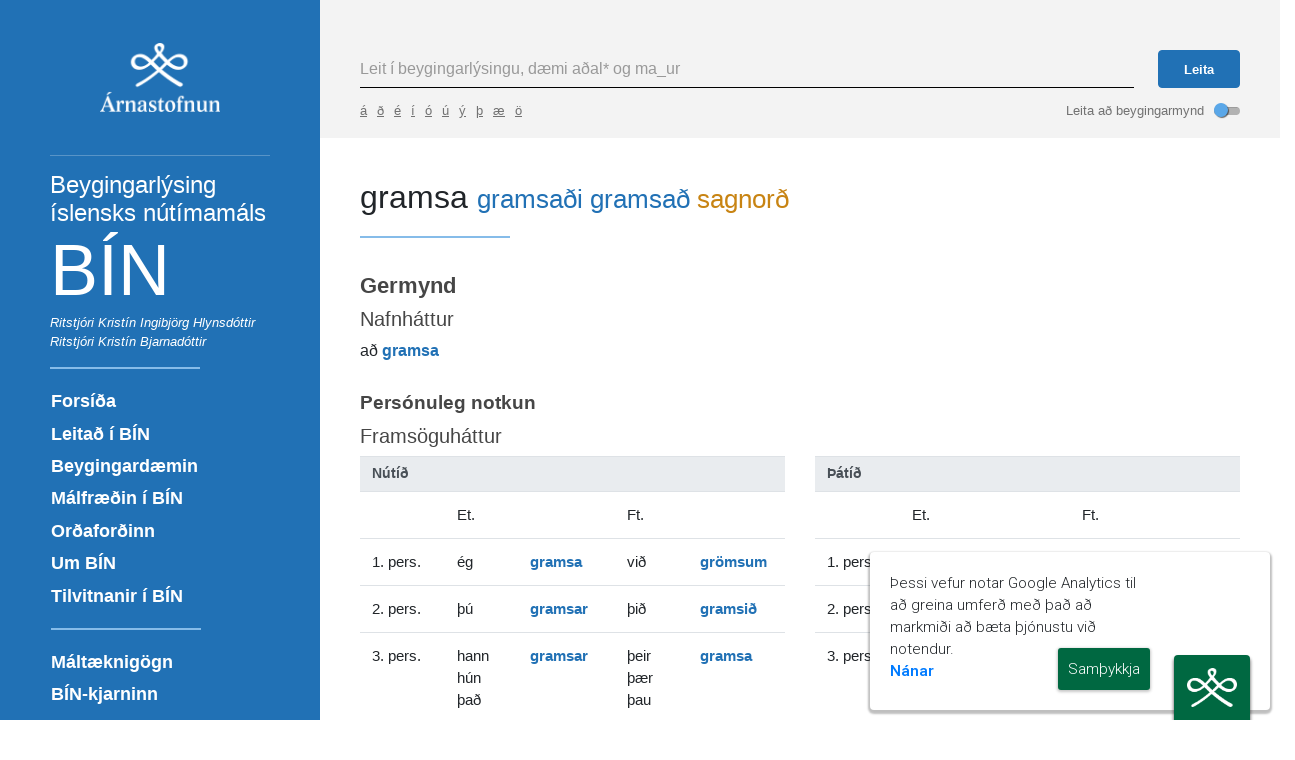

--- FILE ---
content_type: text/html
request_url: https://bin.arnastofnun.is/leit/?id=420511
body_size: 3625
content:
<!doctype html><html lang="is"><head><meta charset="utf-8"><link rel="shortcut icon" href="/favicon.ico"><meta name="viewport" content="width=device-width,initial-scale=1,shrink-to-fit=no"><meta name="theme-color" content="#000000"><link rel="manifest" href="/manifest.json"><link rel="stylesheet" href="/css/bootstrap.min.css"><link rel="stylesheet" href="/css/style.css"><script src="//www.google.com/recaptcha/api.js?render=explicit&hl=is"></script><link rel="search" type="application/opensearchdescription+xml" title="Beygingarlýsing íslensks nútímamáls" href="/opensearch.xml"/><title>Beygingarlýsing íslensks nútímamáls</title><meta name="theme-color" content="#2171b5"/><meta property="og:title" content="Beygingarlýsing íslensks nútímamáls"><meta property="og:description" content="Beygingarlýsingin er safn beygingardæma sem sýnir einstakar beygingarmyndir íslenskra orða."><meta property="og:image" content="/img/fb-share.png"><meta name="description" content="Beygingarlýsingin er safn beygingardæma sem sýnir einstakar beygingarmyndir íslenskra orða."><script>var _paq=window._paq=window._paq||[];_paq.push(["trackPageView"]),_paq.push(["enableLinkTracking"]),function(){var a="//veftalning.arnastofnun.is/";_paq.push(["setTrackerUrl",a+"matomo.php"]),_paq.push(["setSiteId","25"]);var e=document,n=e.createElement("script"),t=e.getElementsByTagName("script")[0];n.async=!0,n.src=a+"matomo.js",t.parentNode.insertBefore(n,t)}()</script></head><body><noscript>You need to enable JavaScript to run this app.</noscript><div id="root"></div><link rel="stylesheet" href="//ginnungagap.arnastofnun.is/sam-menu/style.css"><script type="text/javascript" src="//ginnungagap.arnastofnun.is/sam-menu/main.js"></script><div id="_sam_portal_menu" class="_sam_menu_right"></div><script async src="https://www.googletagmanager.com/gtag/js?id=G-Z3VPWWW3Z7"></script><script>function gtag(){dataLayer.push(arguments)}window.dataLayer=window.dataLayer||[],gtag("js",new Date),gtag("config","G-Z3VPWWW3Z7")</script><script>!function(l){function e(e){for(var r,t,n=e[0],o=e[1],u=e[2],f=0,i=[];f<n.length;f++)t=n[f],p[t]&&i.push(p[t][0]),p[t]=0;for(r in o)Object.prototype.hasOwnProperty.call(o,r)&&(l[r]=o[r]);for(s&&s(e);i.length;)i.shift()();return c.push.apply(c,u||[]),a()}function a(){for(var e,r=0;r<c.length;r++){for(var t=c[r],n=!0,o=1;o<t.length;o++){var u=t[o];0!==p[u]&&(n=!1)}n&&(c.splice(r--,1),e=f(f.s=t[0]))}return e}var t={},p={2:0},c=[];function f(e){if(t[e])return t[e].exports;var r=t[e]={i:e,l:!1,exports:{}};return l[e].call(r.exports,r,r.exports,f),r.l=!0,r.exports}f.m=l,f.c=t,f.d=function(e,r,t){f.o(e,r)||Object.defineProperty(e,r,{enumerable:!0,get:t})},f.r=function(e){"undefined"!=typeof Symbol&&Symbol.toStringTag&&Object.defineProperty(e,Symbol.toStringTag,{value:"Module"}),Object.defineProperty(e,"__esModule",{value:!0})},f.t=function(r,e){if(1&e&&(r=f(r)),8&e)return r;if(4&e&&"object"==typeof r&&r&&r.__esModule)return r;var t=Object.create(null);if(f.r(t),Object.defineProperty(t,"default",{enumerable:!0,value:r}),2&e&&"string"!=typeof r)for(var n in r)f.d(t,n,function(e){return r[e]}.bind(null,n));return t},f.n=function(e){var r=e&&e.__esModule?function(){return e.default}:function(){return e};return f.d(r,"a",r),r},f.o=function(e,r){return Object.prototype.hasOwnProperty.call(e,r)},f.p="/";var r=window.webpackJsonp=window.webpackJsonp||[],n=r.push.bind(r);r.push=e,r=r.slice();for(var o=0;o<r.length;o++)e(r[o]);var s=n;a()}([])</script><script src="/static/js/1.ae821981.chunk.js"></script><script src="/static/js/main.d3e1be72.chunk.js"></script></body></html>

--- FILE ---
content_type: text/html; charset=utf-8
request_url: https://bin.arnastofnun.is/php_bin/ajaxleit2.php?id=420511
body_size: 26369
content:

<script src="/media/js/general.js"></script><div class="page-header"><h2>gramsa <small><span class='hinfo-beyging'>gramsaði gramsað</span> <span class='hinfo-ordflokkur'>sagnorð</span></small></h2></div><div class="container beyging-table-container"><h3>Germynd</h3>
                <div class=""><div class="col-md-12"><h5>Nafnháttur</h5></div></div>
                <div class="row"><div class="col-md-12  pb-2">að <span class="VO_beygingarmynd">gramsa</span></div></div><div class="col-md-12"><h4>Persónuleg notkun</h4></div><div class="col-md-12"><h5>Framsöguháttur</h5></div><div class="row"><div class="col-md-6"><table class="table table-hover table-responsive">
                    <thead>
                    <tr class="thead-light" ><th colspan="3" align="center">Nútíð</th></tr>
                    <tr><td width="20%"></td><td align="center" width="40%">Et.</td><td align="center" width="40%">Ft.</td></tr>
                    </thead>
                    <tr>
                        <td>1.&nbsp;pers.</td>
                        <td><table class="beyging_nested" width="100%"><tr><td width="50%">ég</td><td width="50%"><span class="VO_beygingarmynd">gramsa</span></td></tr></table></td>
                        <td><table class="beyging_nested" width="100%"><tr><td width="50%">við</td><td width="50%"><span class="VO_beygingarmynd">grömsum</span></td></tr></table></td>
                    </tr>
                    <tr>
                        <td>2.&nbsp;pers.</td>
                        <td><table class="beyging_nested" width="100%"><tr><td width="50%">þú</td><td width="50%"><span class="VO_beygingarmynd">gramsar</span></td></tr></table></td>
                        <td><table class="beyging_nested" width="100%"><tr><td width="50%">þið</td><td width="50%"><span class="VO_beygingarmynd">gramsið</span></td></tr></table></td>
                    </tr>
                    <tr>
                        <td>3.&nbsp;pers.</td>
                        <td><table class="beyging_nested" width="100%"><tr><td width="50%">hann<br/>hún<br/>það</td><td width="50%"><span class="VO_beygingarmynd">gramsar</span></td></tr></table></td>
                        <td><table class="beyging_nested" width="100%"><tr><td width="50%">þeir<br/>þær<br/>þau</td><td width="50%"><span class="VO_beygingarmynd">gramsa</span></td></tr></table></td>
                    </tr>
                </table></div><div class="col-md-6"><table class="table table-hover table-responsive">
                    <thead>
                    <tr class="thead-light"><th colspan="3" align="center">Þátíð</th></tr>
                    <tr><td width="20%"></td><td align="center" width="40%">Et.</td><td align="center" width="40%">Ft.</td></tr>
                    </thead>
                    <tr>
                        <td>1.&nbsp;pers.</td>
                        <td><table class="beyging_nested" width="100%"><tr><td width="50%">ég</td><td width="50%"><span class="VO_beygingarmynd">gramsaði</span></td></tr></table></td>
                        <td><table class="beyging_nested" width="100%"><tr><td width="50%">við</td><td width="50%"><span class="VO_beygingarmynd">grömsuðum</span></td></tr></table></td>
                    </tr>
                    <tr>
                        <td>2.&nbsp;pers.</td>
                        <td><table class="beyging_nested" width="100%"><tr><td width="50%">þú</td><td width="50%"><span class="VO_beygingarmynd">gramsaðir</span></td></tr></table></td>
                        <td><table class="beyging_nested" width="100%"><tr><td width="50%">þið</td><td width="50%"><span class="VO_beygingarmynd">grömsuðuð</span></td></tr></table></td>
                    </tr>
                    <tr>
                        <td>3.&nbsp;pers.</td>
                        <td><table class="beyging_nested" width="100%"><tr><td width="50%">hann<br/>hún<br/>það</td><td width="50%"><span class="VO_beygingarmynd">gramsaði</span></td></tr></table></td>
                        <td><table class="beyging_nested" width="100%"><tr><td width="50%">þeir<br/>þær<br/>þau</td><td width="50%"><span class="VO_beygingarmynd">grömsuðu</span></td></tr></table></td>
                    </tr>
                </table></div></div><div class="col-md-12"><h5>Viðtengingarháttur</h5></div><div class="row"><div class="col-md-6"><table class="table table-hover table-responsive">
                    <thead>
                    <tr class="thead-light" ><th colspan="3" align="center">Nútíð</th></tr>
                    <tr><td width="20%"></td><td align="center" width="40%">Et.</td><td align="center" width="40%">Ft.</td></tr>
                    </thead>
                    <tr>
                        <td>1.&nbsp;pers.</td>
                        <td><table class="beyging_nested" width="100%"><tr><td width="50%">ég</td><td width="50%"><span class="VO_beygingarmynd">gramsi</span></td></tr></table></td>
                        <td><table class="beyging_nested" width="100%"><tr><td width="50%">við</td><td width="50%"><span class="VO_beygingarmynd">grömsum</span></td></tr></table></td>
                    </tr>
                    <tr>
                        <td>2.&nbsp;pers.</td>
                        <td><table class="beyging_nested" width="100%"><tr><td width="50%">þú</td><td width="50%"><span class="VO_beygingarmynd">gramsir</span></td></tr></table></td>
                        <td><table class="beyging_nested" width="100%"><tr><td width="50%">þið</td><td width="50%"><span class="VO_beygingarmynd">gramsið</span></td></tr></table></td>
                    </tr>
                    <tr>
                        <td>3.&nbsp;pers.</td>
                        <td><table class="beyging_nested" width="100%"><tr><td width="50%">hann<br/>hún<br/>það</td><td width="50%"><span class="VO_beygingarmynd">gramsi</span></td></tr></table></td>
                        <td><table class="beyging_nested" width="100%"><tr><td width="50%">þeir<br/>þær<br/>þau</td><td width="50%"><span class="VO_beygingarmynd">gramsi</span></td></tr></table></td>
                    </tr>
                </table>
                </div><div class="col-md-6"><table class="table table-hover table-responsive">
                    <thead>
                    <tr class="thead-light"><th colspan="3" align="center">Þátíð</th></tr>
                    <tr><td width="20%"></td><td align="center" width="40%">Et.</td><td align="center" width="40%">Ft.</td></tr>
                    </thead>
                    <tr>
                        <td>1.&nbsp;pers.</td>
                        <td><table class="beyging_nested" width="100%"><tr><td width="50%">ég</td><td width="50%"><span class="VO_beygingarmynd">gramsaði</span></td></tr></table></td>
                        <td><table class="beyging_nested" width="100%"><tr><td width="50%">við</td><td width="50%"><span class="VO_beygingarmynd">grömsuðum</span></td></tr></table></td>
                    </tr>
                    <tr>
                        <td>2.&nbsp;pers.</td>
                        <td><table class="beyging_nested" width="100%"><tr><td width="50%">þú</td><td width="50%"><span class="VO_beygingarmynd">gramsaðir</span></td></tr></table></td>
                        <td><table class="beyging_nested" width="100%"><tr><td width="50%">þið</td><td width="50%"><span class="VO_beygingarmynd">grömsuðuð</span></td></tr></table></td>
                    </tr>
                    <tr>
                        <td>3.&nbsp;pers.</td>
                        <td><table class="beyging_nested" width="100%"><tr><td width="50%">hann<br/>hún<br/>það</td><td width="50%"><span class="VO_beygingarmynd">gramsaði</span></td></tr></table></td>
                        <td><table class="beyging_nested" width="100%"><tr><td width="50%">þeir<br/>þær<br/>þau</td><td width="50%"><span class="VO_beygingarmynd">grömsuðu</span></td></tr></table></td>
                    </tr>
                </table>
                </div>
                </div><h3>Miðmynd</h3>
                <div class=""><div class="col-md-12"><h5>Nafnháttur</h5></div></div>
                <div class="row"><div class="col-md-12  pb-2">að <span class="VO_beygingarmynd">gramsast</span></div></div><div class="col-md-12"><h4>Persónuleg notkun</h4></div><div class="col-md-12"><h5>Framsöguháttur</h5></div><div class="row">
                        <div class="col-md-6">
                            <table class="table table-hover table-responsive">
                            <thead>
                                <tr class="thead-light" ><th colspan="3" align="center">Nútíð</th></tr>
                                <tr><td width="20%"></td><td align="center" width="40%">Et.</td><td align="center" width="40%">Ft.</td></tr>
                            </thead>
                            <tr>
                                <td>1.&nbsp;pers.</td>
                                <td><table class="beyging_nested" width="100%"><tr><td width="50%">ég</td><td width="50%"><span class="VO_beygingarmynd">gramsast</span></td></tr></table></td>
                                <td><table class="beyging_nested" width="100%"><tr><td width="50%">við</td><td width="50%"><span class="VO_beygingarmynd">grömsumst</span></td></tr></table></td>
                            </tr>
                            <tr>
                                <td>2.&nbsp;pers.</td>
                                <td><table class="beyging_nested" width="100%"><tr><td width="50%">þú</td><td width="50%"><span class="VO_beygingarmynd">gramsast</span></td></tr></table></td>
                                <td><table class="beyging_nested" width="100%"><tr><td width="50%">þið</td><td width="50%"><span class="VO_beygingarmynd">gramsist</span></td></tr></table></td>
                            </tr>
                            <tr>
                                <td>3.&nbsp;pers.</td>
                                <td><table class="beyging_nested" width="100%"><tr><td width="50%">hann<br/>hún<br/>það</td><td width="50%"><span class="VO_beygingarmynd">gramsast</span></td></tr></table></td>
                                <td><table class="beyging_nested" width="100%"><tr><td width="50%">þeir<br/>þær<br/>þau</td><td width="50%"><span class="VO_beygingarmynd">gramsast</span></td></tr></table></td>
                            </tr>
                            </table>
                        </div>
                        <div class="col-md-6">
                            <table class="table table-hover table-responsive">
                                <thead>
                                <tr class="thead-light"><th colspan="3" align="center">Þátíð</th></tr>
                                <tr><td width="20%"></td><td align="center" width="40%">Et.</td><td align="center" width="40%">Ft.</td></tr>
                                </thead>
                                <tr>
                                    <td>1.&nbsp;pers.</td>
                                    <td><table class="beyging_nested" width="100%"><tr><td width="50%">ég</td><td width="50%"><span class="VO_beygingarmynd">gramsaðist</span></td></tr></table></td>
                                    <td><table class="beyging_nested" width="100%"><tr><td width="50%">við</td><td width="50%"><span class="VO_beygingarmynd">grömsuðumst</span></td></tr></table></td>
                                </tr>
                                <tr>
                                    <td>2.&nbsp;pers.</td>
                                    <td><table class="beyging_nested" width="100%"><tr><td width="50%">þú</td><td width="50%"><span class="VO_beygingarmynd">gramsaðist</span></td></tr></table></td>
                                    <td><table class="beyging_nested" width="100%"><tr><td width="50%">þið</td><td width="50%"><span class="VO_beygingarmynd">grömsuðust</span></td></tr></table></td>
                                </tr>
                                <tr>
                                    <td>3.&nbsp;pers.</td>
                                    <td><table class="beyging_nested" width="100%"><tr><td width="50%">hann<br/>hún<br/>það</td><td width="50%"><span class="VO_beygingarmynd">gramsaðist</span></td></tr></table></td>
                                    <td><table class="beyging_nested" width="100%"><tr><td width="50%">þeir<br/>þær<br/>þau</td><td width="50%"><span class="VO_beygingarmynd">grömsuðust</span></td></tr></table></td>
                                </tr>
                            </table>
                        </div>
                    </div><div class="col-md-12"><h5>Viðtengingarháttur</h5></div>
                    <div class="row">
                        <div class="col-md-6">
                            <table class="table table-hover table-responsive">
                            <thead>
                            <tr class="thead-light" ><th colspan="3" align="center">Nútíð</th></tr>
                            <tr><td width="20%"></td><td align="center" width="40%">Et.</td><td align="center" width="40%">Ft.</td></tr>
                            </thead>
                            <tr>
                                <td>1.&nbsp;pers.</td>
                                <td><table class="beyging_nested" width="100%"><tr><td width="50%">ég</td><td width="50%"><span class="VO_beygingarmynd">gramsist</span></td></tr></table></td>
                                <td><table class="beyging_nested" width="100%"><tr><td width="50%">við</td><td width="50%"><span class="VO_beygingarmynd">grömsumst</span></td></tr></table></td>
                            </tr>
                            <tr>
                                <td>2.&nbsp;pers.</td>
                                <td><table class="beyging_nested" width="100%"><tr><td width="50%">þú</td><td width="50%"><span class="VO_beygingarmynd">gramsist</span></td></tr></table></td>
                                <td><table class="beyging_nested" width="100%"><tr><td width="50%">þið</td><td width="50%"><span class="VO_beygingarmynd">gramsist</span></td></tr></table></td>
                            </tr>
                            <tr>
                                <td>3.&nbsp;pers.</td>
                                <td><table class="beyging_nested" width="100%"><tr><td width="50%">hann<br/>hún<br/>það</td><td width="50%"><span class="VO_beygingarmynd">gramsist</span></td></tr></table></td>
                                <td><table class="beyging_nested" width="100%"><tr><td width="50%">þeir<br/>þær<br/>þau</td><td width="50%"><span class="VO_beygingarmynd">gramsist</span></td></tr></table></td>
                            </tr>
                            </table>
                        </div>
                        <div class="col-md-6">
                        <table class="table table-hover table-responsive">
                            <thead>
                                <tr class="thead-light"><th colspan="3" align="center">Þátíð</th></tr>
                                <tr><td width="20%"></td><td align="center" width="40%">Et.</td><td align="center" width="40%">Ft.</td></tr>
                            </thead>
                            <tr>
                                <td>1.&nbsp;pers.</td>
                                <td><table class="beyging_nested" width="100%"><tr><td width="50%">ég</td><td width="50%"><span class="VO_beygingarmynd">gramsaðist</span></td></tr></table></td>
                                <td><table class="beyging_nested" width="100%"><tr><td width="50%">við</td><td width="50%"><span class="VO_beygingarmynd">grömsuðumst</span></td></tr></table></td>
                            </tr>
                            <tr>
                                <td>2.&nbsp;pers.</td>
                                <td><table class="beyging_nested" width="100%"><tr><td width="50%">þú</td><td width="50%"><span class="VO_beygingarmynd">gramsaðist</span></td></tr></table></td>
                                <td><table class="beyging_nested" width="100%"><tr><td width="50%">þið</td><td width="50%"><span class="VO_beygingarmynd">grömsuðust</span></td></tr></table></td>
                            </tr>
                            <tr>
                                <td>3.&nbsp;pers.</td>
                                <td><table class="beyging_nested" width="100%"><tr><td width="50%">hann<br/>hún<br/>það</td><td width="50%"><span class="VO_beygingarmynd">gramsaðist</span></td></tr></table></td>
                                <td><table class="beyging_nested" width="100%"><tr><td width="50%">þeir<br/>þær<br/>þau</td><td width="50%"><span class="VO_beygingarmynd">grömsuðust</span></td></tr></table></td>
                            </tr>
                        </table>
                    </div>
                </div>
                <h3>Boðháttur</h3>
                    <div class="row">
                    <div class="col-md-12">
                        <table cellpadding="6" class="table table-hover table-responsive">
                        <thead>
                            <tr class="thead-light">
                                <th colspan="2" width="20%"></th>
                                <th colspan="2" width="40%">Germynd</th>
                                <th colspan="2" width="40%">Miðmynd</th>
                            </tr>
                        </thead>
                        <tr>
                            <td colspan="2">Stýfður</td>
                            <td colspan="2"><span class="VO_beygingarmynd">gramsa</span></td>
                            <td colspan="2">--</td>
                            <td colspan="2"></td>
                        </tr>
                        <tr>
                            <td colspan="2">Et.</td>
                            <td colspan="2"><span class="VO_beygingarmynd">gramsaðu</span></td>
                            <td colspan="2">--</td>
                        </tr>
                        <tr>
                            <td colspan="2">Ft.</td>
                            <td colspan="2"><span class="VO_beygingarmynd">gramsið</span></td>
                            <td colspan="2">--</td>
                        </tr>
                        </table>
                    </div>
                </div>
                <h3>Lýsingarháttur nútíðar</h3>
                <div class="row"><div class="col-md-12  pb-2"><span class="VO_beygingarmynd">gramsandi</span></div></div>
                <h3>Sagnbót</h3>
                <div class="row">
                </div>
                <div class="row">
                    <div class="col-md-12">
                        <table cellpadding="6" class="table table-hover table-responsive">
                            <thead>
                                <tr class="thead-light"><th colspan="3" width="50%">Germynd</th><th colspan="3" width="50%">Miðmynd</th></tr>
                             </thead>
                            <tr>
                                <td colspan="3"><span class="VO_beygingarmynd">gramsað</span></td>
                                <td colspan="3"><span class="VO_beygingarmynd">gramsast</span></td>
                            </tr>
                        </table>
                    </div>
                </div><h3>Spurnarmyndir</h3><h4>Germynd</h4><div class="col-md-12"><h5>Framsöguháttur</h5></div>
                <div class="row">
                    <div class="col-md-6">
                        <table class="table table-hover table-responsive">
                            <thead>
                                <tr class="thead-light" ><th colspan="3" align="center">Nútíð</th></tr>
                                <tr><td width="20%"></td><td align="center" width="40%">Et.</td><td align="center" width="40%">Ft.</td></tr>
                            </thead>
                            <tr>
                                <td>2.&nbsp;pers.</td>
                                <td><span class="VO_beygingarmynd">gramsarðu</span></td>
                                <td><span class="VO_beygingarmynd">gramsiði</span></td>
                            </tr>
                        </table>
                    </div>
                    <div class="col-md-6">
                        <table class="table table-hover table-responsive">
                            <thead>
                                <tr class="thead-light" ><th colspan="3" align="center">Þátíð</th></tr>
                                <tr><td width="20%"></td><td align="center" width="40%">Et.</td><td align="center" width="40%">Ft.</td></tr>
                            </thead>
                            <tr>
                                <td>2.&nbsp;pers.</td>
                                <td><span class="VO_beygingarmynd">gramsaðirðu</span></td>
                                <td><span class="VO_beygingarmynd">grömsuðuði</span></td>
                            </tr>
                        </table>
                    </div>
                </div><div class="col-md-12"><h5>Viðtengingarháttur</h5></div>
                <div class="row">
                    <div class="col-md-6">
                        <table class="table table-hover table-responsive">
                            <thead>
                                <tr class="thead-light" ><th colspan="3" align="center">Nútíð</th></tr>
                                <tr><td width="20%"></td><td align="center" width="40%">Et.</td><td align="center" width="40%">Ft.</td></tr>
                            </thead>
                            <tr>
                                <td>2.&nbsp;pers.</td>
                                <td><span class="VO_beygingarmynd">gramsirðu</span></td>
                                <td><span class="VO_beygingarmynd">gramsiði</span></td>
                            </tr>
                        </table>
                    </div>
                    <div class="col-md-6">
                        <table class="table table-hover table-responsive">
                            <thead>
                                <tr class="thead-light" ><th colspan="3" align="center">Þátíð</th></tr>
                                <tr><td width="20%"></td><td align="center" width="40%">Et.</td><td align="center" width="40%">Ft.</td></tr>
                            </thead>
                            <tr>
                                <td>2.&nbsp;pers.</td>
                                <td><span class="VO_beygingarmynd">gramsaðirðu</span></td>
                                <td><span class="VO_beygingarmynd">grömsuðuði</span></td>
                            </tr>
                        </table>
                    </div>
                </div><h4>Miðmynd</h4><div class="col-md-12"><h5>Framsöguháttur</h5></div>
                <div class="row">
                    <div class="col-md-6">
                        <table class="table table-hover table-responsive">
                            <thead>
                                <tr class="thead-light" ><th colspan="3" align="center">Nútíð</th></tr>
                                <tr><td width="20%"></td><td align="center" width="40%">Et.</td><td align="center" width="40%">Ft.</td></tr>
                            </thead>
                            <tr>
                                <td>2.&nbsp;pers.</td>
                                <td><span class="VO_beygingarmynd">gramsastu</span></td>
                                <td>--</td>
                            </tr>
                        </table>
                    </div>
                    <div class="col-md-6">
                        <table class="table table-hover table-responsive">
                            <thead>
                                <tr class="thead-light" ><th colspan="3" align="center">Þátíð</th></tr>
                                <tr><td width="20%"></td><td align="center" width="40%">Et.</td><td align="center" width="40%">Ft.</td></tr>
                            </thead>
                            <tr>
                                <td>2.&nbsp;pers.</td>
                                <td><span class="VO_beygingarmynd">gramsaðistu</span></td>
                                <td>--</td>
                            </tr>
                        </table>
                    </div>
                </div><div class="col-md-12"><h5>Viðtengingarháttur</h5></div>
                <div class="row">
                    <div class="col-md-6">
                        <table class="table table-hover table-responsive">
                            <thead>
                                <tr class="thead-light" ><th colspan="3" align="center">Nútíð</th></tr>
                                <tr><td width="20%"></td><td align="center" width="40%">Et.</td><td align="center" width="40%">Ft.</td></tr>
                            </thead>
                            <tr>
                                <td>2.&nbsp;pers.</td>
                                <td><span class="VO_beygingarmynd">gramsistu</span></td>
                                <td>--</td>
                            </tr>
                        </table>
                    </div>
                    <div class="col-md-6">
                        <table class="table table-hover table-responsive">
                            <thead>
                                <tr class="thead-light" ><th colspan="3" align="center">Þátíð</th></tr>
                                <tr><td width="20%"></td><td align="center" width="40%">Et.</td><td align="center" width="40%">Ft.</td></tr>
                            </thead>
                            <tr>
                                <td>2.&nbsp;pers.</td>
                                <td><span class="VO_beygingarmynd">gramsaðistu</span></td>
                                <td>--</td>
                            </tr>
                        </table>
                    </div>
                </div></div>

--- FILE ---
content_type: text/css
request_url: https://bin.arnastofnun.is/css/style.css
body_size: 21728
content:
html,
body {
  height: 100%;
  padding: 0;
  margin: 0;
  font-family: -apple-system, BlinkMacSystemFont, "Segoe UI", "Helvetica Neue", Arial, sans-serif, "Apple Color Emoji", "Segoe UI Emoji", "Segoe UI Symbol", "Noto Color Emoji";
  overflow-x: hidden;
}
.app-container {
  height: 100%;
  padding: 0;
  margin: 0;
}
.app-container > .row {
  margin-top: 0;
  margin-bottom: 0;
}
.app-menu-button {
  position: fixed;
  top: 20px;
  left: 20px;
  z-index: 15;
}
@media screen and (min-width: 768px) {
  .app-menu-button {
    display: none !important;
  }
}
.app-menu {
  position: relative;
  min-height: 100vh;
  max-width: 340px;
  background-color: #2171b5;
  text-align: center;
  z-index: 20;
  -webkit-transition: all 300ms ease-in-out;
  -o-transition: all 300ms ease-in-out;
  transition: all 300ms ease-in-out;
}
.site-maltaekni .app-menu {
  background-color: #576a76;
}
.site-kjarni .app-menu {
  background-color: #8da1a1;
}
@media screen and (max-width: 768px) {
  .app-menu {
    position: fixed;
    top: 0;
    left: 0;
    bottom: 0;
    width: 100%;
    max-width: 95vw;
    box-shadow: 2px 0px 12px #0000008a;
    overflow-y: auto;
    -webkit-transform: translateX(-110%);
    -moz-transform: translateX(-110%);
    -ms-transform: translateX(-110%);
    transform: translateX(-110%);
    -webkit-transition: all 300ms ease-in-out;
    -o-transition: all 300ms ease-in-out;
    transition: all 300ms ease-in-out;
  }
  .app-menu.open {
    -webkit-transform: translateX(0);
    -moz-transform: translateX(0);
    -ms-transform: translateX(0);
    transform: translateX(0);
  }
}
.app-menu .menu-close-button {
  position: absolute;
  top: 10px;
  right: 10px;
}
@media screen and (min-width: 560px) {
  .app-menu .menu-close-button {
    display: none;
  }
}
.app-menu .menu-content {
  position: sticky;
  top: 0;
  max-height: 100vh;
  padding: 20px;
  overflow-y: auto;
}
.app-menu .menu-content::-webkit-scrollbar-button {
  display: none;
  height: 13px;
  border-radius: 0px;
  background-color: #AAA;
}
.app-menu .menu-content::-webkit-scrollbar-button:hover {
  background-color: #AAA;
}
.app-menu .menu-content::-webkit-scrollbar-thumb {
  background-color: #145e9c;
  border-radius: 5px;
}
.app-menu .menu-content::-webkit-scrollbar-thumb:hover {
  background-color: #115286;
}
.app-menu .menu-content::-webkit-scrollbar-track {
  background-color: #4fa3e8;
}
.app-menu .menu-content::-webkit-scrollbar-track:hover {
  background-color: #6ab1ec;
}
.app-menu .menu-content::-webkit-scrollbar {
  width: 8px;
}
.app-menu .app-title-container:after {
  content: ' ';
  display: block;
  width: 150px;
  height: 2px;
  margin-left: 30px;
  margin-top: 1rem;
  background-color: #86bce9;
}
@media screen and (max-width: 560px) {
  .app-menu .app-title-container:after {
    margin-top: 1rem;
  }
}
.site-maltaekni .app-menu .app-title-container:after {
  background-color: #e5e5e5 !important;
}
.site-kjarni .app-menu .app-title-container:after {
  background-color: #e5e5e5 !important;
}
.app-menu .app-title-container small {
  display: block;
  margin: 0 30px 0 30px;
  color: #fff;
  text-align: left;
  font-style: italic;
}
.app-menu .app-title-container h1.app-title {
  margin: 15px 25px 0 30px;
  color: #fff;
  font-size: 4.5rem;
  text-align: left;
}
@media screen and (max-width: 560px) {
  .app-menu .app-title-container h1.app-title {
    margin-top: 20px;
  }
}
@media screen and (max-width: 768px) {
  .app-menu .app-title-container h1.app-title {
    font-size: 2.4rem;
  }
}
.app-menu .app-title-container h1.app-title .sub {
  display: block;
  font-size: 1.5rem;
}
.app-menu .app-title-container h2 {
  margin: 15px 25px 0 30px;
  color: #fff;
  font-size: 2.3rem;
  text-align: left;
}
._site-maltaekni .app-menu .app-title-container:after {
  content: ' ';
  display: block;
  width: 150px;
  height: 2px;
  margin-left: 30px;
  margin-top: 1rem;
  background-color: #86bce9;
}
@media screen and (max-width: 560px) {
  ._site-maltaekni .app-menu .app-title-container:after {
    margin-top: 1rem;
  }
}
._site-maltaekni .app-menu .app-title-container small {
  display: block;
  margin: 10px 30px 0 30px;
  color: #fff;
  text-align: left;
  font-style: italic;
}
._site-maltaekni .app-menu .app-title-container h1.app-title {
  margin: 15px 25px 0 30px;
  color: #fff;
  font-size: 2.15rem;
  text-align: left;
}
@media screen and (max-width: 560px) {
  ._site-maltaekni .app-menu .app-title-container h1.app-title {
    margin-top: 20px;
  }
}
@media screen and (max-width: 768px) {
  ._site-maltaekni .app-menu .app-title-container h1.app-title {
    font-size: 2.4rem;
  }
}
._site-maltaekni .app-menu .app-title-container h1.app-title .sub {
  display: block;
  font-size: 1.5rem;
}
._site-kjarni .app-menu .app-title-container h1.app-title {
  font-size: 2.5rem;
}
.app-menu a {
  color: #fff;
}
.app-menu a:hover {
  text-decoration: none;
  opacity: 0.8;
}
.app-menu .site-logo {
  display: block;
  padding-top: 3px;
  padding-bottom: 23px;
  margin: 0 30px;
  border-bottom: 1px solid #ffffff40;
}
.app-menu .site-logo .logo {
  max-width: 120px;
  margin: 20px 0;
}
.app-menu .page-links {
  margin: 1rem 15px 1rem 15px;
}
@media screen and (max-width: 768px) {
  .app-menu .page-links {
    margin-top: 40px;
  }
}
@media screen and (max-width: 560px) {
  .app-menu .page-links {
    margin-top: 20px;
  }
}
.app-menu .page-links ul {
  margin: 0;
  padding: 0;
  list-style: none;
}
.app-menu .page-links ul li {
  display: block;
  text-align: left;
}
.app-menu .page-links ul li.separator:before {
  content: ' ';
  display: block;
  width: 150px;
  height: 2px;
  margin: 1rem;
  background-color: #86bce9;
}
.site-maltaekni .app-menu .page-links ul li.separator:before {
  background-color: #e5e5e5;
}
.site-kjarni .app-menu .page-links ul li.separator:before {
  background-color: #e5e5e5;
}
.app-menu .page-links ul li a {
  position: relative;
  display: block;
  padding: 0.2rem 1rem;
  font-weight: bold;
  font-size: 1.1rem;
}
@media screen and (max-width: 768px) {
  .app-menu .page-links ul li a {
    padding: 0.4rem 1rem;
    font-size: 1rem;
  }
}
@media screen and (max-width: 560px) {
  .app-menu .page-links ul li a {
    padding: 0.1rem 1rem;
  }
}
.app-menu .page-links ul li a:after {
  content: ' ';
  display: block;
  position: absolute;
  left: 0;
  top: 6px;
  width: 3px;
  height: 20px;
  background: #fff;
  opacity: 0;
  -webkit-transition: all 300ms ease-in-out;
  -o-transition: all 300ms ease-in-out;
  transition: all 300ms ease-in-out;
  -webkit-transform: translateX(-10px);
  -moz-transform: translateX(-10px);
  -ms-transform: translateX(-10px);
  transform: translateX(-10px);
}
.app-menu .page-links ul li a.active:after {
  opacity: 1;
  -webkit-transform: translateX(0);
  -moz-transform: translateX(0);
  -ms-transform: translateX(0);
  transform: translateX(0);
}
.app-menu .page-links ul li a:hover:after {
  opacity: 0.4;
  -webkit-transform: translateX(0);
  -moz-transform: translateX(0);
  -ms-transform: translateX(0);
  transform: translateX(0);
}
.mobile-header {
  display: none;
}
.mobile-header h1 {
  margin: 0;
  color: #2171b5;
  font-size: 2rem;
}
.btn-menu {
  display: inline-block;
  width: 32px;
  height: 32px;
  padding: 5px 0;
  background: transparent;
  border: 1px solid transparent;
  border-radius: 3px;
  cursor: pointer;
}
@media screen and (max-width: 560px) {
  .btn-menu {
    margin: 3px 0 0 0;
    background-color: #f3f3f37d;
  }
}
.btn-menu:active,
.btn-menu:focus {
  outline: 0;
}
.btn-menu:hover {
  background: #ffffff4f;
  border: 1px solid #6060604f;
}
.hamburger-icon {
  display: inline-block;
  position: relative;
  width: 25px;
  height: 25px;
}
.hamburger-icon .icon-middle {
  display: block;
  position: absolute;
  top: 9px;
  left: 0;
  width: 25px;
  height: 3px;
  background: #fff;
  -webkit-transition: all 300ms ease-in-out;
  -o-transition: all 300ms ease-in-out;
  transition: all 300ms ease-in-out;
}
.open.hamburger-icon .icon-middle {
  opacity: 0;
}
.black.hamburger-icon .icon-middle {
  background: #000;
}
.hamburger-icon .icon-before-after:before,
.hamburger-icon .icon-before-after:after {
  content: ' ';
  display: block;
  position: absolute;
  width: 25px;
  height: 3px;
  background: #fff;
  -webkit-transition: all 300ms ease-in-out;
  -o-transition: all 300ms ease-in-out;
  transition: all 300ms ease-in-out;
  -webkit-transform-origin: left;
  -moz-transform-origin: left;
  -ms-transform-origin: left;
  transform-origin: left;
}
.black.hamburger-icon .icon-before-after:before,
.black.hamburger-icon .icon-before-after:after {
  background: #000;
}
.hamburger-icon .icon-before-after:before {
  top: 0;
  left: 0;
}
.open.hamburger-icon .icon-before-after:before {
  transform: rotate(45deg);
}
.hamburger-icon .icon-before-after:after {
  top: 18px;
  left: 0;
}
.open.hamburger-icon .icon-before-after:after {
  transform: rotate(-45deg);
}
.column-content {
  max-width: 1200px !important;
  padding: 40px;
}
@media screen and (max-width: 768px) {
  .column-content {
    padding: 20px;
  }
}
.floating-search-button {
  position: fixed;
  top: 20px;
  right: 20px;
  width: 50px;
  height: 50px;
  background-color: #2171b5;
  background-image: url('../img/icon-search.svg');
  background-size: 26px 26px;
  background-position: center;
  background-repeat: no-repeat;
  border: 0;
  border-radius: 100%;
  box-shadow: 0 2px 2px #00000040;
  z-index: 5;
  cursor: pointer;
  -webkit-transition: all 100ms ease-in-out;
  -o-transition: all 100ms ease-in-out;
  transition: all 100ms ease-in-out;
}
@media screen and (max-width: 560px) {
  .floating-search-button {
    top: auto;
    bottom: 20px;
  }
}
.floating-search-button:hover {
  -webkit-transform: scale(1.1);
  -moz-transform: scale(1.1);
  -ms-transform: scale(1.1);
  transform: scale(1.1);
}
.search-form {
  position: sticky;
  top: 0;
  width: 100%;
  margin-top: 0;
  background-color: #F3F3F3;
  z-index: 10;
  box-shadow: 0 0px 0px #00000000;
  -webkit-transition: all 500ms ease-in-out;
  -o-transition: all 500ms ease-in-out;
  transition: all 500ms ease-in-out;
}
.search-form.sticky {
  box-shadow: 0 2px 6px #00000040;
}
.search-form.sticky .column-content {
  padding-top: 20px;
}
.search-form.sticky .column-content .form-check {
  margin-bottom: 5px;
}
.searchform-minimized .search-form {
  margin-top: -148px;
  -webkit-transform: translateY(-110%);
  -moz-transform: translateY(-110%);
  -ms-transform: translateY(-110%);
  transform: translateY(-110%);
}
.searchform-minimized .search-form.forced-visible {
  -webkit-transform: translateY(0);
  -moz-transform: translateY(0);
  -ms-transform: translateY(0);
  transform: translateY(0);
}
.search-form .column-content {
  padding-top: 50px;
  padding-bottom: 0;
  margin-bottom: 0;
  -webkit-transition: all 300ms ease-in-out;
  -o-transition: all 300ms ease-in-out;
  transition: all 300ms ease-in-out;
}
@media screen and (max-width: 768px) {
  .search-form .column-content {
    padding: 20px 20px 1px 70px;
  }
}
.search-form input.form-control {
  padding: 0.375rem 0;
  border: 0;
  border-bottom: 1px solid #000;
  border-radius: 0;
  background: transparent;
}
.search-form input.form-control:focus {
  box-shadow: none;
}
.search-form input.form-control::placeholder {
  color: #999;
}
.search-form .btn-primary {
  height: 38px;
  padding: 0 25px;
  font-size: 0.8rem;
  font-weight: bold;
  line-height: 38px;
  box-shadow: 0 0px 0px #00000000;
  border-color: #2171b5;
  background-color: #2171b5;
  -webkit-transition: all 300ms ease-in-out;
  -o-transition: all 300ms ease-in-out;
  transition: all 300ms ease-in-out;
}
.search-form .btn-primary:hover {
  box-shadow: 0 2px 2px #0000005e;
}
@media screen and (max-width: 560px) {
  .search-form .btn-primary {
    padding: 0 10px;
  }
}
@media screen and (max-width: 560px) {
  .search-form .btn-primary .label {
    display: none;
  }
}
.search-form .btn-primary .icon {
  display: none;
}
.search-form .btn-primary .icon img {
  max-width: 20px;
}
@media screen and (max-width: 560px) {
  .search-form .btn-primary .icon {
    display: block;
  }
}
.search-form .form-check {
  float: right;
  margin-top: 10px;
}
@media screen and (max-width: 768px) {
  .search-form .form-check {
    margin-top: 5px;
    margin-bottom: 10px;
    font-size: 0.9rem;
  }
}
.search-form .loading-bar {
  position: absolute;
  bottom: 1px;
  left: 0;
  right: 0;
  height: 0px;
  background: #fff6;
  -webkit-transition: all 300ms ease-in-out;
  -o-transition: all 300ms ease-in-out;
  transition: all 300ms ease-in-out;
}
.loading .search-form .loading-bar {
  height: 4px;
}
.search-form .loading-bar .indicator {
  position: absolute;
  top: 0;
  bottom: 0;
  left: 0;
  background: #5ba3e1;
  animation-name: loading-bar-animate;
  animation-duration: 1.5s;
  animation-iteration-count: infinite;
}
.search-form .search-info {
  float: left;
  margin-top: 13px;
  color: #727272;
  font-size: 0.8rem;
}
.search-form .search-info a {
  padding: 0 10px 0 0;
  text-decoration: underline;
  cursor: pointer;
}
@keyframes loading-bar-animate {
  0% {
    left: 0;
    right: auto;
    width: 0%;
  }
  49% {
    left: 0;
    right: auto;
    width: 100%;
  }
  50% {
    left: auto;
    right: 0;
    width: 100%;
  }
  100% {
    left: auto;
    right: 0;
    width: 0%;
  }
}
.alert-results {
  padding: 25px;
  background-color: #F3F3F3;
  border: 1px solid #e5e5e5;
}
.alert-results .msg {
  margin-top: 10px;
  margin-bottom: 5px;
  font-size: 1.1rem;
}
.alert-results .alt {
  font-size: 1.05rem;
}
.alert-results ul {
  margin-bottom: 0;
  padding-left: 0;
}
.alert-results ul li {
  list-style: none;
  font-size: 1.05rem;
}
.alert-results ul li:not(:first-child) {
  margin-top: 5px;
}
.alert {
  padding: 20px;
  font-size: 0.9rem;
  color: #000;
  border-radius: 3px;
}
.alert.alert-error {
  background-color: red;
}
.alert.alert-info {
  background-color: #F3F3F3;
  border-color: #F3F3F3;
}
.page-header {
  margin-bottom: 35px;
}
.page-header h2:after {
  content: ' ';
  display: block;
  width: 150px;
  height: 2px;
  margin-top: 20px;
  background-color: #86bce9;
}
.beyging-table-container {
  padding: 0;
  margin: 0;
}
.beyging-table-container h3,
.beyging-table-container h4,
.beyging-table-container h5 {
  color: #464646;
}
.beyging-table-container h3 {
  margin-top: 10px;
  font-size: 1.4rem;
  font-weight: bold;
}
.beyging-table-container h4 {
  margin: 20px 0 10px 0;
  font-size: 1.2rem;
  font-weight: bold;
}
.beyging-table-container .VO_beygingarmynd {
  font-weight: bold;
  color: #2171b5;
}
.beyging-table-container > div[class^="col-"] {
  padding-left: 0;
  padding-right: 0;
}
.beyging-table-container div[class=""] > div[class^="col-"],
.beyging-table-container div:not([class]) > div[class^="col-"] {
  padding-left: 0;
  padding-right: 0;
}
@media screen and (min-width: 560px) {
  .beyging-table-container table.table-responsive {
    display: table;
    width: 100%;
  }
}
.beyging-table-container table th {
  padding: 0.45rem 0.75rem;
  border-bottom: 0;
  font-size: 0.85rem;
}
.beyging-table-container table td {
  text-align: left;
  font-size: 0.95rem;
}
.beyging-table-container table td table tr:hover {
  background-color: transparent;
}
.beyging-table-container table td table td {
  padding: 0;
  border: 0;
}
.hinfo-ordflokkur {
  color: #c88413;
}
.hinfo-aukaskyring {
  color: #808080;
}
.hinfo-beyging {
  color: #2171b5;
}
.page-content .breadcrumb {
  margin-bottom: 30px;
}
@media screen and (max-width: 768px) {
  .page-content .breadcrumb {
    margin-top: 50px;
  }
}
.page-content h2 {
  position: relative;
  margin: 20px 0 20px 0;
  color: #597892;
  font-size: 1.9rem;
}
@media screen and (max-width: 768px) {
  .page-content h2 {
    font-size: 1.6rem;
  }
}
.page-content h2:after {
  content: ' ';
  display: block;
  width: 150px;
  height: 2px;
  margin-top: 20px;
  background-color: #86bce9;
}
.page-content h2:first-child {
  margin-top: 0;
}
@media screen and (max-width: 768px) {
  .page-content h2:first-child {
    margin-top: 5px;
    margin-left: 50px;
  }
}
.page-content .breadcrumb-nav + .html-content > h2 {
  margin-left: 0;
}
.page-content h3 {
  margin: 30px 0 10px 0;
  color: #597892;
  font-size: 1.3rem;
  font-weight: bold;
}
.page-content h4 {
  margin: 20px 0 10px 0;
  color: #597892;
  font-size: 1.1rem;
}
.page-content p,
.page-content ul,
.page-content ol,
.page-content blockquote {
  font-size: 1rem;
}
.page-content table td {
  padding: 0.25rem 0.75rem;
}
.page-content br,
.alert br {
  margin-top: 10px;
}
.page-content b,
.alert b,
.page-content i,
.alert i,
.page-content a,
.alert a,
.page-content .highlight,
.alert .highlight {
  color: #2171b5;
}
.page-content i,
.alert i {
  font-style: italic;
}
.page-content b,
.alert b,
.page-content strong,
.alert strong {
  font-weight: bold;
}
.page-content .vont,
.alert .vont {
  color: #9e0a00;
}
.page-content .vont b,
.alert .vont b,
.page-content .vont strong,
.alert .vont strong {
  color: #9e0a00;
}
.page-content a,
.alert a {
  border-bottom: 1px dotted;
  color: #2171b5;
}
.page-content a:hover,
.alert a:hover {
  border-bottom-style: solid;
  text-decoration: none;
}
.page-content .btn-primary,
.alert .btn-primary {
  color: #fff;
  border: 1px solid transparent;
}
.page-content blockquote,
.alert blockquote {
  margin-left: 20px;
}
.page-content .card,
.alert .card {
  margin-bottom: 20px;
}
.toggle-switch {
  position: relative;
  cursor: pointer;
}
.toggle-switch .label {
  display: inline-block;
  color: #727272;
  font-size: 0.8rem;
}
.toggle-switch:hover .label {
  color: #444;
}
.toggle-switch:hover .switch .button {
  background: #b4d7f4;
}
.toggle-switch .switch {
  display: inline-block;
  position: relative;
  margin-left: 10px;
  width: 26px;
  height: 8px;
  background: #b2b2b2;
  box-shadow: inset 1px 1px 0px #0000001f;
  border-radius: 15px;
}
.toggle-switch .switch .button {
  display: block;
  position: absolute;
  top: -4px;
  left: 0px;
  width: 14px;
  height: 14px;
  background: #5aa7e8;
  border-radius: 100%;
  box-shadow: 1px 1px 1px #0000008f;
  -webkit-transition: all 300ms ease-in-out;
  -o-transition: all 300ms ease-in-out;
  transition: all 300ms ease-in-out;
}
.toggle-switch .switch .button .icon {
  display: inline-block;
  position: absolute;
  top: 3px;
  left: 5px;
  width: 5px;
  height: 7px;
  border-right: 2px solid #2071b5;
  border-bottom: 2px solid #2071b5;
  opacity: 0;
  -webkit-transform: rotate(45deg);
  -moz-transform: rotate(45deg);
  -ms-transform: rotate(45deg);
  transform: rotate(45deg);
  -webkit-transition: all 300ms ease-in-out;
  -o-transition: all 300ms ease-in-out;
  transition: all 300ms ease-in-out;
}
.switch-on.toggle-switch .switch .button {
  left: 12px;
  background-color: #fff;
}
.switch-on.toggle-switch .switch .button .icon {
  opacity: 1;
}
.front-banner .col .column-content {
  height: 100%;
  padding: 30px;
  background-color: #F3F3F3;
}
.front-banner .col h2 {
  margin-left: 0;
  font-size: 1.5rem;
}
.front-banner .col h3:first-child {
  margin-top: 0;
}
.front-banner .expandable-box {
  position: relative;
  max-height: 160px;
  padding-bottom: 135px;
  overflow: hidden;
  -webkit-transition: max-height 300ms ease-in-out;
  -o-transition: max-height 300ms ease-in-out;
  transition: max-height 300ms ease-in-out;
}
.front-banner .expandable-box:after {
  content: ' ';
  display: block;
  position: absolute;
  bottom: 0;
  left: 0;
  right: 0;
  height: 70px;
  /* Permalink - use to edit and share this gradient: http://colorzilla.com/gradient-editor/#f3f3f3+0,f3f3f3+100&0+0,1+55 */
  background: -moz-linear-gradient(top, rgba(243, 243, 243, 0) 0%, #f3f3f3 55%, #f3f3f3 100%);
  /* FF3.6-15 */
  background: -webkit-linear-gradient(top, rgba(243, 243, 243, 0) 0%, #f3f3f3 55%, #f3f3f3 100%);
  /* Chrome10-25,Safari5.1-6 */
  background: linear-gradient(to bottom, rgba(243, 243, 243, 0) 0%, #f3f3f3 55%, #f3f3f3 100%);
  /* W3C, IE10+, FF16+, Chrome26+, Opera12+, Safari7+ */
  filter: progid:DXImageTransform.Microsoft.gradient(startColorstr='#00f3f3f3', endColorstr='#f3f3f3', GradientType=0);
  /* IE6-9 */
  -webkit-transition: max-height 300ms ease-in-out;
  -o-transition: max-height 300ms ease-in-out;
  transition: max-height 300ms ease-in-out;
}
.front-banner .expandable-box.expanded {
  max-height: 5000px;
  padding-bottom: 0px;
}
.front-banner .expandable-box.expanded:after {
  height: 0;
}
.front-banner .expandable-box.expanded .expand-button {
  display: none;
}
.front-banner .expandable-box .expand-button {
  position: absolute;
  bottom: 0;
  left: 0;
  z-index: 1;
}
.footer {
  border-top: 1px solid #F3F3F3;
}
.footer .footer-content {
  max-width: 1200px !important;
  padding: 40px;
  color: #777;
}
@media print {
  .app-menu,
  .app-menu-button {
    display: none;
  }
  html,
  body {
    width: 100%;
    max-width: 100% !important;
    min-width: 100% !important;
    height: auto !important;
    overflow: visible !important;
  }
  .column-content,
  .main-column {
    display: block !important;
    width: 100%;
    max-width: 100% !important;
    overflow: visible !important;
  }
  .main-column {
    flex: 0 0 100% !important;
  }
  p {
    display: block !important;
  }
  .d-flex {
    display: block !important;
  }
  style,
  script,
  head {
    display: none !important;
  }
  .row,
  .card {
    display: block !important;
  }
  .footer .footer-content {
    padding: 20px;
  }
  * {
    overflow: visible !important;
  }
  #_sam_portal_menu {
    display: none;
  }
  .search-form {
    display: none !important;
  }
}
.site-lang-is .lang-en {
  display: none !important;
}
.site-lang-en .lang-is {
  display: none !important;
}


--- FILE ---
content_type: application/javascript
request_url: https://bin.arnastofnun.is/static/js/main.d3e1be72.chunk.js
body_size: 41426
content:
(window.webpackJsonp=window.webpackJsonp||[]).push([[0],{23:function(e,t,a){e.exports=a.p+"static/media/icon-search.ebd24296.svg"},25:function(e,t,a){e.exports=a.p+"static/media/sam-logo.50eb32a8.png"},28:function(e,t,a){e.exports=a(47)},47:function(e,t,a){"use strict";a.r(t);var n=a(0),r=a.n(n),i=a(22),s=a.n(i),l=a(3),c=a(4),o=a(6),m=a(5),h=a(7),u=a(2),p=a(37),d=a(49),f=a(36),g=a(52),b=a(50),E=a(51),y={siteTitle:"Beygingarl\xfdsing \xedslensks n\xfat\xedmam\xe1ls",pageSize:50,binPhpRoot:"/php_bin/ajaxleit2.php",apiRoot:"/django",gaTrackingId:"G-Z3VPWWW3Z7"},v=function(e){function t(e){return Object(l.a)(this,t),Object(o.a)(this,Object(m.a)(t).call(this,e))}return Object(h.a)(t,e),Object(c.a)(t,[{key:"render",value:function(){return r.a.createElement("div",{className:"toggle-switch "+(this.props.value?"switch-on":"switch-off"),onClick:function(){this.props.onChange&&this.props.onChange({target:{type:"checkbox",name:this.props.name||"",checked:!this.props.value}})}.bind(this)},this.props.label&&r.a.createElement("div",{className:"label"},this.props.label),r.a.createElement("div",{className:"switch"},r.a.createElement("div",{className:"button"},r.a.createElement("span",{className:"icon"}))))}}]),t}(n.Component),k=function(e){function t(e){var a;return Object(l.a)(this,t),(a=Object(o.a)(this,Object(m.a)(t).call(this,e))).scrollHandler=a.scrollHandler.bind(Object(u.a)(Object(u.a)(a))),a.state={extraClass:""},a}return Object(h.a)(t,e),Object(c.a)(t,[{key:"scrollHandler",value:function(e){this.scrollContainer[this.props.useBodyTag?"scrollTop":"scrollY"]>0?this.setState({extraClass:this.props.stickyClassName||""}):this.setState({extraClass:""})}},{key:"componentDidMount",value:function(){this.scrollContainer=this.props.useBodyTag?document.body:window,this.scrollContainer.addEventListener("scroll",this.scrollHandler),this.scrollHandler()}},{key:"componentWillUnmount",value:function(){this.scrollContainer.removeEventListener("scroll",this.scrollHandler)}},{key:"render",value:function(){var e=this.props.tagName||"div";return r.a.createElement(e,{ref:"el",className:this.props.className+" "+this.state.extraClass},this.props.children)}}]),t}(n.Component),j=a(23),O=a.n(j),w=function(e){function t(e){var a;return Object(l.a)(this,t),(a=Object(o.a)(this,Object(m.a)(t).call(this,e))).inputChangeHandler=a.inputChangeHandler.bind(Object(u.a)(Object(u.a)(a))),a.inputKeyDownHandler=a.inputKeyDownHandler.bind(Object(u.a)(Object(u.a)(a))),a.executeSearch=a.executeSearch.bind(Object(u.a)(Object(u.a)(a))),a.inputFocusHandler=a.inputFocusHandler.bind(Object(u.a)(Object(u.a)(a))),a.state={searchBoxInput:"",beygingarmyndInput:!1},a}return Object(h.a)(t,e),Object(c.a)(t,[{key:"componentDidMount",value:function(){var e=this.state;this.props.searchString&&(e.searchBoxInput=this.props.searchString),this.props.beygingarmynd&&(e.beygingarmyndInput=this.props.beygingarmynd),this.setState(e),this.refs.searchInput.focus(),setTimeout(function(){this.inputFocusHandler()}.bind(this),100)}},{key:"componentDidUpdate",value:function(e,t){var a=this.state,n=!1;this.props.searchString!=e.searchString&&(a.searchBoxInput=this.props.searchString,n=!0),this.props.beygingarmynd!=e.beygingarmynd&&(a.beygingarmyndInput=this.props.beygingarmynd,n=!0),n&&this.setState(a)}},{key:"inputChangeHandler",value:function(e){var t=e.target.type&&"checkbox"==e.target.type?e.target.checked:e.target.value,a={};a[e.target.name]=t,this.setState(a)}},{key:"inputKeyDownHandler",value:function(e){13==e.keyCode&&this.executeSearch()}},{key:"inputFocusHandler",value:function(){this.refs.searchInput.select()}},{key:"executeSearch",value:function(){""!=this.state.searchBoxInput&&this.props.history.push("/leit/"+(this.state.beygingarmyndInput?"beygingarmynd/":"")+this.state.searchBoxInput)}},{key:"render",value:function(){var e=this.props.lang&&"en"==this.props.lang,t=["\xe1","\xf0","\xe9","\xed","\xf3","\xfa","\xfd","\xfe","\xe6","\xf6"].map(function(e){return r.a.createElement("a",{key:e,onClick:function(t){t.preventDefault(),this.setState({searchBoxInput:this.state.searchBoxInput+e})}.bind(this)},e)}.bind(this));return r.a.createElement(r.a.Fragment,null,r.a.createElement(k,{className:"search-form",stickyClassName:"sticky",useBodyTag:!0},r.a.createElement("div",{className:"col-12 col-md-12 col-lg-12 col-xl-12"},r.a.createElement("div",{className:"form-group column-content"},r.a.createElement("div",{className:"d-flex"},r.a.createElement("div",{className:" flex-grow-1 mr-2 mr-sm-4"},r.a.createElement("input",{className:"form-control malid-style",ref:"searchInput",name:"searchBoxInput",value:this.state.searchBoxInput,type:"text",onChange:this.inputChangeHandler,onKeyDown:this.inputKeyDownHandler,onFocus:this.inputFocusHandler,placeholder:e?"Enter search word":"Leit \xed beygingarl\xfdsingu, d\xe6mi a\xf0al* og ma_ur"})),r.a.createElement("button",{onClick:this.executeSearch.bind(this),className:"btn btn-primary"},r.a.createElement("span",{className:"label"},e?"Search":"Leita"),r.a.createElement("span",{className:"icon"},r.a.createElement("img",{src:O.a})))),r.a.createElement("div",{className:"search-info"},e&&r.a.createElement("span",{className:"d-none d-sm-inline mr-4"},"The search results appear on the Icelandic site"),r.a.createElement("span",{className:"d-none d-sm-inline"},t)),r.a.createElement("div",{className:"form-group form-check"},r.a.createElement(v,{label:e?"Search for inflectional form":"Leita a\xf0 beygingarmynd",onChange:this.inputChangeHandler,name:"beygingarmyndInput",value:this.state.beygingarmyndInput})),r.a.createElement("div",{className:"clearfix"}))),r.a.createElement("div",{className:"loading-bar"},r.a.createElement("div",{className:"indicator"}))))}}]),t}(n.Component),N=Object(E.a)(w),C=function(e){function t(e){var a;return Object(l.a)(this,t),(a=Object(o.a)(this,Object(m.a)(t).call(this,e))).state={resultsHtml:null,fetching:!0,initialized:!1},a}return Object(h.a)(t,e),Object(c.a)(t,[{key:"componentDidMount",value:function(){this.props.match.params.entryId&&this.fetchData()}},{key:"componentDidUpdate",value:function(e,t){this.props.match.params.entryId&&e.match.params.entryId!=this.props.match.params.entryId&&this.fetchData()}},{key:"fetchData",value:function(){window.scrollTo(0,0),this.props.onLoadStart&&this.props.onLoadStart(),this.setState({resultsHtml:null,fetching:!0,initialized:!1});var e=[];this.props.match.params.entryId&&e.push("id="+this.props.match.params.entryId),fetch(y.binPhpRoot+"?"+e.join("&")).then(function(e){return e.text()}).then(function(e){this.setState({resultsHtml:e,fetching:!1}),setTimeout(function(){this.setState({initialized:!0})}.bind(this),200),this.props.onLoadFinish&&this.props.onLoadFinish()}.bind(this)),this.props.onSearch&&this.props.onSearch(this.props.match.params)}},{key:"formatHtml",value:function(e){return e.replace(/href="#"/g,"")}},{key:"render",value:function(){return r.a.createElement("div",null,this.state.resultsHtml&&r.a.createElement("div",{dangerouslySetInnerHTML:{__html:this.formatHtml(this.state.resultsHtml)}}))}}]),t}(n.Component),S=function(e){function t(e){var a;return Object(l.a)(this,t),(a=Object(o.a)(this,Object(m.a)(t).call(this,e))).state={resultsHtml:null,fetching:!0,initialized:!1},a}return Object(h.a)(t,e),Object(c.a)(t,[{key:"componentDidMount",value:function(){this.props.match.params.searchString&&this.fetchData()}},{key:"componentDidUpdate",value:function(e,t){this.props.match.params.searchString&&e.match.params.searchString!=this.props.match.params.searchString&&this.fetchData()}},{key:"fetchData",value:function(){window.scrollTo(0,0),this.props.onLoadStart&&this.props.onLoadStart(),this.setState({resultsHtml:null,fetching:!0,initialized:!1});var e=[];this.props.match.params.searchString&&(e.push("q="+this.props.match.params.searchString),window.document.title=y.siteTitle+" | "+this.props.match.params.searchString),this.props.beygingarmynd&&e.push("ordmyndir=on"),fetch(y.binPhpRoot+"?"+e.join("&")).then(function(e){return e.text()}).then(function(e){this.setState({resultsHtml:e,fetching:!1}),setTimeout(function(){this.setState({initialized:!0})}.bind(this),200),this.props.onLoadFinish&&this.props.onLoadFinish()}.bind(this)),this.props.onSearch&&this.props.onSearch(this.props.match.params),this.props.onSearch&&this.props.onSearch({searchString:this.props.match.params.searchString,beygingarmynd:this.props.beygingarmynd})}},{key:"formatHtml",value:function(e){return e.replace(/href="#"/g,"")}},{key:"render",value:function(){return r.a.createElement("div",null,this.state.resultsHtml&&r.a.createElement("div",{dangerouslySetInnerHTML:{__html:this.formatHtml(this.state.resultsHtml)}}))}}]),t}(n.Component),H=a(48),D=function(e){function t(e){var a;return Object(l.a)(this,t),(a=Object(o.a)(this,Object(m.a)(t).call(this,e))).url=y.apiRoot+"/api/pages/",a.state={listData:[]},a}return Object(h.a)(t,e),Object(c.a)(t,[{key:"componentDidMount",value:function(){this.fetchData()}},{key:"componentDidUpdate",value:function(e,t){this.props.site&&e.site!=this.props.site&&this.fetchData()}},{key:"fetchData",value:function(){this.setState({listData:[]}),fetch(this.url+"?site="+(this.props.site||1)).then(function(e){return e.json()}).then(function(e){this.setState({listData:e.results})}.bind(this)).catch(function(e){console.log(e)})}},{key:"render",value:function(){return r.a.createElement(r.a.Fragment,null,r.a.createElement("ul",null,this.state.listData.length>0&&this.state.listData.map(function(e,t){return r.a.createElement("li",{key:t,className:e.menu_separator?" separator":""},r.a.createElement(H.a,{exact:!0,to:e.url},e.title))}.bind(this))),1==this.props.site&&r.a.createElement("ul",null,r.a.createElement("li",{className:"separator"},r.a.createElement(p.a,{to:"/DMII/"},"English"))),2==this.props.site&&r.a.createElement("ul",null,r.a.createElement("li",{className:"separator"},r.a.createElement(p.a,{to:"/"},"\xcdslenska"))),3==this.props.site&&r.a.createElement("ul",null,r.a.createElement("li",{className:"separator"},r.a.createElement(p.a,{to:"/DMII/LTData/"},"English"))),4==this.props.site&&r.a.createElement("ul",null,r.a.createElement("li",{className:"separator"},r.a.createElement(p.a,{to:"/gogn/"},"\xcdslenska"))),8==this.props.site&&r.a.createElement("ul",null,r.a.createElement("li",{className:"separator"},r.a.createElement(p.a,{to:"/DMII/dmii-core/"},"English"))),9==this.props.site&&r.a.createElement("ul",null,r.a.createElement("li",{className:"separator"},r.a.createElement(p.a,{to:"/binkjarni/"},"\xcdslenska"))))}}]),t}(n.Component),I=Object(E.a)(D),x=function(e){function t(){return Object(l.a)(this,t),Object(o.a)(this,Object(m.a)(t).apply(this,arguments))}return Object(h.a)(t,e),Object(c.a)(t,[{key:"render",value:function(){return r.a.createElement("nav",{className:"breadcrumb-nav","aria-label":"breadcrumb"},r.a.createElement("ol",{className:"breadcrumb"},this.props.path.map(function(e,t){return r.a.createElement("li",{key:t,className:"breadcrumb-item","aria-current":"page"},t==this.props.path.length-1&&e.title,t<this.props.path.length-1&&r.a.createElement(p.a,{to:e.path},e.title))}.bind(this))))}}]),t}(n.Component),L=function(e){function t(e){var a;return Object(l.a)(this,t),(a=Object(o.a)(this,Object(m.a)(t).call(this,e))).url=y.apiRoot+"/api/molar/",a.htmlContentClickHandler=a.htmlContentClickHandler.bind(Object(u.a)(Object(u.a)(a))),a.expandButtonClickHandler=a.expandButtonClickHandler.bind(Object(u.a)(Object(u.a)(a))),a.state={initialized:!1,expanded:!1},a}return Object(h.a)(t,e),Object(c.a)(t,[{key:"componentDidMount",value:function(){this.props.data?this.setState({data:this.props.data}):this.fetchData()}},{key:"isExternal",value:function(e){var t=function(e){return 0===e.indexOf("//")&&(e=window.location.protocol+e),e.toLowerCase().replace(/([a-z])?:\/\//,"$1").split("/")[0]};return(e.indexOf(":")>-1||e.indexOf("//")>-1)&&t(window.location.href)!==t(e)}},{key:"htmlContentClickHandler",value:function(e){var t=e.target.closest("a");if(t){var a=t.getAttribute("href");this.isExternal(a)||(e.preventDefault(),this.props.history.push(a))}}},{key:"expandButtonClickHandler",value:function(e){e.preventDefault(),this.setState({expanded:!this.state.expanded})}},{key:"stripHtml",value:function(e){var t=document.createElement("DIV");return t.innerHTML=e,t.textContent||t.innerText||""}},{key:"fetchData",value:function(){fetch(this.url+(this.props.match&&this.props.match.params.kornId?this.props.match.params.kornId:"?limit=1&order=random")).then(function(e){return e.json()}).then(function(e){this.setState({data:this.props.match&&this.props.match.params.kornId?e:e.results[0]}),e.titill&&(window.document.title=y.siteTitle+" | "+this.stripHtml(e.titill)),setTimeout(function(){this.setState({initialized:!0})}.bind(this),200)}.bind(this))}},{key:"formatHtml",value:function(e){return e.replace(/\\r|\\n/g,"")}},{key:"render",value:function(){var e=this.state.data||null,t=this.props.match&&this.props.match.params.kornId?"h2":"h4";return r.a.createElement(r.a.Fragment,null,e&&r.a.createElement("div",{className:"expandable-box"+(this.state.expanded?" expanded":"")+(this.props.match&&this.props.match.params.kornId?" page-content":"")},this.props.showTitle&&r.a.createElement(r.a.Fragment,null,r.a.createElement("h3",{className:"float-left"},"Korn"),r.a.createElement(p.a,{to:"/kornhladan/",className:"float-right"},"Kornhla\xf0an"),r.a.createElement("div",{className:"clearfix"})),r.a.createElement(t,{dangerouslySetInnerHTML:{__html:e.titill}}),r.a.createElement("p",{dangerouslySetInnerHTML:{__html:this.formatHtml(e.content)}}),this.props.listView&&r.a.createElement(p.a,{className:"expand-button",to:"/korn/"+e.id},"Lesa meira"),!this.props.listView&&!(this.props.match&&this.props.match.params.kornId)&&r.a.createElement("a",{className:"expand-button",href:"#",onClick:this.expandButtonClickHandler},"Lesa meira")))}}]),t}(n.Component),B=Object(E.a)(L),T=function(e){function t(e){var a;return Object(l.a)(this,t),(a=Object(o.a)(this,Object(m.a)(t).call(this,e))).url=y.apiRoot+"/api/front_sections/",a.htmlContentClickHandler=a.htmlContentClickHandler.bind(Object(u.a)(Object(u.a)(a))),a.state={data:[]},a}return Object(h.a)(t,e),Object(c.a)(t,[{key:"componentDidMount",value:function(){this.fetchData()}},{key:"fetchData",value:function(){var e=this.props.site||1;fetch(this.url+"?site="+e).then(function(e){return e.json()}).then(function(t){this.setState({data:t.results}),e&&document.getElementById("word_count_el")&&this.updateWordCounterElement()}.bind(this))}},{key:"updateWordCounterElement",value:function(){fetch("/php_bin/fjoldi_orda.php").then(function(e){return e.text()}).then(function(e){document.getElementById("word_count_el").innerHTML=e})}},{key:"formatHtml",value:function(e){return e.replace(/\\r|\\n/g,"")}},{key:"isExternal",value:function(e){var t=e.match(/^([^:\/?#]+:)?(?:\/\/([^\/?#]*))?([^?#]+)?(\?[^#]*)?(#.*)?/);return"string"===typeof t[1]&&t[1].length>0&&t[1].toLowerCase()!==window.location.protocol||"string"===typeof t[2]&&t[2].length>0&&t[2].replace(new RegExp(":("+{"http:":80,"https:":443}[window.location.protocol]+")?$"),"")!==window.location.host}},{key:"htmlContentClickHandler",value:function(e){var t=e.target.closest("a");if(t){var a=t.getAttribute("href");this.isExternal(a)||(e.preventDefault(),this.props.history.push(a))}}},{key:"render",value:function(){return r.a.createElement(r.a.Fragment,null,this.state.data&&this.state.data.length>0&&r.a.createElement("div",{className:"row front-banner"},this.state.data.map(function(e,t){return"<molar>"==e.css_class?r.a.createElement("div",{className:"col col-12 mb-4"},r.a.createElement("div",{className:"column-content"},r.a.createElement(B,{showTitle:!0}))):r.a.createElement("div",{key:t,className:"col "+e.css_class},r.a.createElement("div",{className:"column-content",onClick:this.htmlContentClickHandler,dangerouslySetInnerHTML:{__html:this.formatHtml(e.content)}}))}.bind(this))))}}]),t}(n.Component),F=Object(E.a)(T),M=function(e){function t(e){var a;return Object(l.a)(this,t),(a=Object(o.a)(this,Object(m.a)(t).call(this,e))).url=y.apiRoot+"/api/pages/",a.htmlContentClickHandler=a.htmlContentClickHandler.bind(Object(u.a)(Object(u.a)(a))),a.state={initialized:!1},a}return Object(h.a)(t,e),Object(c.a)(t,[{key:"componentDidMount",value:function(){(this.props.location||this.props.url)&&this.fetchData()}},{key:"componentDidUpdate",value:function(e,t){if(this.props.location&&this.props.location.pathname!=e.location.pathname&&this.setState({data:null,willRefresh:!0},function(){this.fetchData()}.bind(this)),!this.state.willRefresh&&this.refs.htmlContainer)for(var a=this.refs.htmlContainer.getElementsByTagName("table"),n=0;n<a.length;n++)a[n].classList.add("table"),a[n].classList.add("table-responsive")}},{key:"isExternal",value:function(e){var t=e.match(/^([^:\/?#]+:)?(?:\/\/([^\/?#]*))?([^?#]+)?(\?[^#]*)?(#.*)?/);return"string"===typeof t[1]&&t[1].length>0&&t[1].toLowerCase()!==window.location.protocol||"string"===typeof t[2]&&t[2].length>0&&t[2].replace(new RegExp(":("+{"http:":80,"https:":443}[window.location.protocol]+")?$"),"")!==window.location.host}},{key:"htmlContentClickHandler",value:function(e){var t=e.target.closest("a");if(t){var a=t.getAttribute("href");this.isExternal(a)||t.getAttribute("target")||(e.preventDefault(),this.props.history.push(a))}}},{key:"fetchData",value:function(){window.scrollTo(0,0);var e=this.props.url?this.props.url:"/"==this.props.location.pathname?"/forsida/":this.props.location.pathname;fetch(this.url+"?url="+e).then(function(e){return e.json()}).then(function(e){this.setState({data:e.results[0],willRefresh:!1,notFound:0==e.length&&"/leit/"!=this.props.location.pathname.substr(0,6)&&"/leit/beygingarmynd/"!=this.props.location.pathname.substr(0,20)&&"/beyging/"!=this.props.location.pathname.substr(0,9)}),e.results[0]&&e.results[0].title&&(window.document.title=y.siteTitle+" | "+e.results[0].title),setTimeout(function(){this.setState({initialized:!0})}.bind(this),200)}.bind(this)).catch(function(e){console.log(e)})}},{key:"formatHtml",value:function(e){return e.replace(/\\r|\\n/g,"")}},{key:"render",value:function(){var e=this.state.data||null;return r.a.createElement("div",{className:"content-container manual-init"+(this.state.initialized?" initialized":"")},e&&r.a.createElement("div",{className:"page-content"},e.path.length>1&&r.a.createElement(x,{path:e.path}),"/forsida/"==e.url&&r.a.createElement(F,null),"/DMII/"==e.url&&r.a.createElement(F,{site:"2"}),"      ",r.a.createElement("div",{className:"html-content",ref:"htmlContainer",onClick:this.htmlContentClickHandler,dangerouslySetInnerHTML:{__html:this.formatHtml(e.content)}})),this.state.notFound&&r.a.createElement("div",{className:"page-content"},r.a.createElement("h2",null,"S\xed\xf0a finnst ekki"),r.a.createElement("p",null,"Engin s\xed\xf0a finnst \xe1 sl\xf3\xf0inni ",r.a.createElement("strong",null,this.props.history.location.pathname),"."),r.a.createElement("p",null,"Smelltu ",r.a.createElement(p.a,{to:"/"},"h\xe9r")," til a\xf0 leita \xed beygingarl\xfdsingunni.")))}}]),t}(n.Component),_=Object(E.a)(M),R=function(e){function t(e){var a;return Object(l.a)(this,t),(a=Object(o.a)(this,Object(m.a)(t).call(this,e))).url=y.apiRoot+"/api/molar/",a.state={},a}return Object(h.a)(t,e),Object(c.a)(t,[{key:"componentDidMount",value:function(){this.fetchData()}},{key:"fetchData",value:function(){window.scrollTo(0,0),this.setState({resultsHtml:null,fetching:!0,initialized:!1}),fetch(this.url).then(function(e){return e.json()}).then(function(e){this.setState({data:e.results})}.bind(this))}},{key:"formatHtml",value:function(e){return e.replace(/href="#"/g,"")}},{key:"render",value:function(){return r.a.createElement("div",{className:"page-content"},r.a.createElement("div",{className:"row front-banner"},this.state.data&&this.state.data.length>0&&this.state.data.map(function(e,t){return r.a.createElement("div",{className:"col col-12 mb-4",key:t},r.a.createElement("div",{className:"column-content"},r.a.createElement(B,{listView:!0,data:e})))})))}}]),t}(n.Component);function K(e){return r.a.createElement("div",{className:"footer"},r.a.createElement("div",{className:"footer-content lang-is"},"\xa9 Stofnun \xc1rna Magn\xfassonar \xed \xedslenskum fr\xe6\xf0um 2002-",(new Date).getFullYear(),". \xd6ll afritun beygingard\xe6ma \xe1 B\xcdN-vefnum er \xf3heimil en t\xf6lvut\xe6k g\xf6gn eru a\xf0gengileg, sj\xe1 yfirlit um m\xe1lt\xe6knig\xf6gn og notkunarskilm\xe1la \xfeeirra."),r.a.createElement("div",{className:"footer-content lang-en"},"\xa9 The \xc1rni Magn\xfasson Institute for Icelandic Studies 2002-",(new Date).getFullYear(),". All rights reserved. No part of the DMII may be copied without the permission of the rightsholder."))}var P=function(e){function t(){return Object(l.a)(this,t),Object(o.a)(this,Object(m.a)(t).apply(this,arguments))}return Object(h.a)(t,e),Object(c.a)(t,[{key:"componentWillUpdate",value:function(e){var t=e.location,a=e.history,n=window.gtag;if(t.pathname!==this.props.location.pathname&&"PUSH"===a.action&&"function"===typeof n){var r={page_title:document.title,page_location:window.location.href,page_path:t.pathname};n("config",y.gaTrackingId,r)}}},{key:"render",value:function(){return null}}]),t}(r.a.Component),z=Object(E.a)(P),U=function(e){function t(e){var a;return Object(l.a)(this,t),(a=Object(o.a)(this,Object(m.a)(t).call(this,e))).grecaptchaKey="6LfIIrUUAAAAACo5o1Xnb22vpu3xjNsH62M-0dj4",a.url=y.apiRoot+"/api/nidurhal_umsokn/",a.formInputChangeHandler=a.formInputChangeHandler.bind(Object(u.a)(Object(u.a)(a))),a.sendButtonClickHandler=a.sendButtonClickHandler.bind(Object(u.a)(Object(u.a)(a))),a.state={formData:{nafn:"",netfang:"",undirskrift:"",samtykkt:!1},grecaptchaResponse:!1,formSuccess:!1},a}return Object(h.a)(t,e),Object(c.a)(t,[{key:"formInputChangeHandler",value:function(e){var t=e.target.type&&"checkbox"==e.target.type?e.target.checked:e.target.value,a=this.state.formData;a[e.target.name]=t,this.setState({formData:a})}},{key:"validateForm",value:function(){var e=this.props.lang&&"en"==this.props.lang,t=[];return this.state.formData.nafn&&this.state.formData.netfang&&this.validateEmail(this.state.formData.netfang)&&this.state.formData.samtykkt?(this.setState({validationError:[]}),!0):(this.state.formData.nafn&&this.state.formData.nafn||t.push(e?"You have to write your name.":"\xde\xfa ver\xf0ur a\xf0 skrifa nafni\xf0 \xfeitt."),this.state.formData.netfang&&this.validateEmail(this.state.formData.netfang)||t.push(e?"You have to enter a valid email address.":"\xde\xfa ver\xf0ur a\xf0 skrifa gilt netfang."),this.state.formData.samtykkt&&this.validateEmail(this.state.formData.samtykkt)||t.push(e?"You have to accept the terms.":"\xde\xfa ver\xf0ur a\xf0 sam\xfeykkja skilm\xe1lana."),this.setState({validationError:t}),!1)}},{key:"prepareData",value:function(e){var t={};for(var a in e)t[a]=e[a];return t}},{key:"sendButtonClickHandler",value:function(e){var t=this.props.lang&&"en"==this.props.lang;if(e.preventDefault(),this.validateForm()){var a=new FormData,n=this.prepareData(this.state.formData);for(var r in n)a.append(r,n[r]);a.append("recaptcha",this.state.grecaptchaResponse),fetch(this.url,{method:"post",body:a,mode:"cors"}).then(function(e){return e.json()}.bind(this)).then(function(e){e.error?this.setState({validationError:[this.props.requestErrorText||(t?"Server error.":"Villa \xed fyrirspurn.")]}):e.success&&this.setState({validationError:[],formSuccess:!0})}.bind(this))}}},{key:"componentDidMount",value:function(){window.grecaptchaCallback=this.grecaptchaCallback.bind(this),this.initializeReCaptcha()}},{key:"componentWillUnmount",value:function(){window.reCaptchaInitialized=!1}},{key:"grecaptchaCallback",value:function(e){this.setState({grecaptchaResponse:e})}},{key:"initializeReCaptcha",value:function(){if(!window.reCaptchaInitialized){var e=function(){try{if(window.grecaptcha){var t={callback:window.grecaptchaCallback};this.props.lang&&"en"==this.props.lang&&(t.hl="en"),window.grecaptcha.render("grecaptcha",t),window.reCaptchaInitialized=!0}}catch(a){setTimeout(e,500)}}.bind(this);e()}}},{key:"validateEmail",value:function(e){return/^(([^<>()\[\]\.,;:\s@\"]+(\.[^<>()\[\]\.,;:\s@\"]+)*)|(\".+\"))@(([^<>()[\]\.,;:\s@\"]+\.)+[^<>()[\]\.,;:\s@\"]{2,})$/i.test(String(e).toLowerCase())}},{key:"render",value:function(){var e=this.props.lang&&"en"==this.props.lang;return r.a.createElement(r.a.Fragment,null,!this.state.formSuccess&&r.a.createElement("form",{className:"position-relative"},r.a.createElement("div",{className:"form-group"},r.a.createElement("label",{htmlFor:"nafn"},e?"Name":"Nafn"),r.a.createElement("input",{type:"text",value:this.state.formData.nafn,onChange:this.formInputChangeHandler,className:"form-control",name:"nafn",id:"nafn"})),r.a.createElement("div",{className:"form-group"},r.a.createElement("label",{htmlFor:"netfang"},e?"Email address":"Netfang"),r.a.createElement("input",{type:"email",value:this.state.formData.netfang,onChange:this.formInputChangeHandler,className:"form-control",name:"netfang",id:"netfang"})),r.a.createElement("div",{className:"form-group"},r.a.createElement("label",{htmlFor:"undirskrift"},e?"On behalf of the rightsholder.":"Fyrir h\xf6nd leyfishafa"),r.a.createElement("input",{type:"email",value:this.state.formData.undirskrift,onChange:this.formInputChangeHandler,className:"form-control",name:"undirskrift",id:"undirskrift"}),r.a.createElement("small",null,e?"":"Ef leyfishafi er ekki einstaklingur")),r.a.createElement("div",{className:"form-check mb-4"},r.a.createElement("label",{className:"form-check-label"},r.a.createElement("input",{onChange:this.formInputChangeHandler,type:"checkbox",className:"form-check-input",id:"samtykkt",checked:this.state.formData.samtykkt,name:"samtykkt"})," ",e?"I accept the terms":"\xc9g sam\xfeykki ofanskr\xe1\xf0a skilm\xe1la")),r.a.createElement("div",{id:"grecaptcha",className:"g-recaptcha mb-3","data-sitekey":this.grecaptchaKey}),this.state.validationError&&this.state.validationError.length>0&&r.a.createElement("p",null,r.a.createElement("strong",{dangerouslySetInnerHTML:{__html:this.state.validationError.join("<br/>")}})),r.a.createElement("button",{disabled:!this.state.grecaptchaResponse,type:"submit",className:"btn btn-primary",onClick:this.sendButtonClickHandler},e?"Request download link":"S\xe6kja g\xf6gn")),this.state.formSuccess&&r.a.createElement("div",{className:"alert alert-primary"},e?"Thank you. An email with the download link has been sent to the email address":"Takk fyrir. Tengill fyrir ni\xf0urhal hefur veri\xf0 sendur \xe1 netfangi\xf0"," ",r.a.createElement("em",null,this.state.formData.netfang),"."))}}]),t}(n.Component),A=Object(E.a)(U),W=function(e){function t(e){var a;return Object(l.a)(this,t),(a=Object(o.a)(this,Object(m.a)(t).call(this,e))).url=y.apiRoot+"/api/nidurhal/",a.state={listData:[]},a}return Object(h.a)(t,e),Object(c.a)(t,[{key:"componentDidMount",value:function(){this.fetchData()}},{key:"fetchData",value:function(){this.setState({listData:[]}),fetch(this.url+"?link_id="+this.props.match.params.link_id).then(function(e){return e.json()}).then(function(e){this.setState({listData:e.files||[],error:!e.files})}.bind(this))}},{key:"render",value:function(){return r.a.createElement(r.a.Fragment,null,r.a.createElement("div",{className:"page-content"},r.a.createElement("h3",null,"G\xf6gn til ni\xf0urhals"),this.state.listData.length>0&&r.a.createElement("ul",{className:"list-group"},this.state.listData.map(function(e,t){return r.a.createElement("li",{className:"list-group-item",key:t},r.a.createElement("a",{href:this.url+"?file="+e.file},e.file),r.a.createElement("span",{class:"float-right badge badge-pill"},e.size))}.bind(this)))))}}]),t}(n.Component),q=Object(E.a)(W),V=(a(38),function(e){function t(){return Object(l.a)(this,t),Object(o.a)(this,Object(m.a)(t).apply(this,arguments))}return Object(h.a)(t,e),Object(c.a)(t,[{key:"componentWillUpdate",value:function(e){var t=e.location;e.history;if(window._paq&&window._paq.push){var a=window._paq;if(t.pathname+t.search===this.props.location.pathname+this.props.location.search)return;a.push(["setCustomUrl",("/"+t.pathname+t.search).replace("//","/")]),a.push(["setDocumentTitle",document.title]),a.push(["trackPageView"])}}},{key:"render",value:function(){return null}}]),t}(r.a.Component)),Y=Object(E.a)(V),$=a(17),G=a.n($),J=a(25),Z=a.n(J),X=2,Q=3,ee=8,te=4,ae=9,ne=function(e){function t(e){var a;return Object(l.a)(this,t),(a=Object(o.a)(this,Object(m.a)(t).call(this,e))).menuButtonClickHandler=a.menuButtonClickHandler.bind(Object(u.a)(Object(u.a)(a))),a.searchResultsListSearchHandler=a.searchResultsListSearchHandler.bind(Object(u.a)(Object(u.a)(a))),a.loadStartHandler=a.loadStartHandler.bind(Object(u.a)(Object(u.a)(a))),a.loadFinishHandler=a.loadFinishHandler.bind(Object(u.a)(Object(u.a)(a))),window.leit_id=a.resultsLinkLeitIdHandler.bind(Object(u.a)(Object(u.a)(a))),window.leit=a.resultsLinkLeitHandler.bind(Object(u.a)(Object(u.a)(a))),a.state={menuOpen:!1,searchParams:{searchString:"",beygingarmynd:!1},routePath:"/",loading:!1},a}return Object(h.a)(t,e),Object(c.a)(t,[{key:"componentDidMount",value:function(){this.refs.router.history.listen(function(e){this.setState({routePath:e.pathname,menuOpen:!1}),window.scrollTo(0,0)}.bind(this)),document.addEventListener("mousedown",function(e){this.state.menuOpen&&(this.refs.menuButton.contains(e.target)?e.stopPropagation():this.refs.menuContent&&!this.refs.menuContent.contains(e.target)&&this.setState({menuOpen:!1}))}.bind(this))}},{key:"componentDidUpdate",value:function(e){}},{key:"resultsLinkLeitIdHandler",value:function(e){return this.refs.router.history.push("/beyging/"+e),!1}},{key:"resultsLinkLeitHandler",value:function(e,t){return this.refs.router.history.push("/leit/"+(t?"beygingarmynd/":"")+e),!1}},{key:"menuButtonClickHandler",value:function(e){this.state.menuOpen||(this.refs.menuContent.scrollTop=0),this.setState({menuOpen:!this.state.menuOpen})}},{key:"searchResultsListSearchHandler",value:function(e){this.setState({searchParams:e})}},{key:"loadStartHandler",value:function(){this.setState({loading:!0})}},{key:"loadFinishHandler",value:function(){this.setState({loading:!1})}},{key:"render",value:function(){var e,t=this,a=this.refs.router&&this.refs.router.history.location.pathname!=this.state.routePath?this.refs.router.history.location.pathname:this.state.routePath,n=("/"!=a&&"/beyging/"!=a.toLowerCase().substr(0,9)&&a.toLowerCase().substr(0,6),1),i="is",s="is";return"/dmii/"==a.toLowerCase().substr(0,"/dmii/".length)&&(n=X,i="en",s="en"),"/gogn/"==a.toLowerCase().substr(0,"/gogn/".length)&&(n=Q,i="maltaekni",s="is"),"/dmii/ltdata/"==a.toLowerCase().substr(0,"/DMII/LTdata/".length)&&(n=te,i="maltaekni",s="en"),"/binkjarni/"==a.toLowerCase().substr(0,"/binkjarni/".length)&&(n=ee,i="kjarni",s="is"),"/dmii/dmii-core/"==a.toLowerCase().substr(0,"/dmii/dmii-core/".length)&&(n=ae,i="kjarni",s="en"),this.refs.router||setTimeout(function(){this.forceUpdate()}.bind(this),100),e=n==Q?r.a.createElement("div",{className:"app-title-container"},r.a.createElement("h1",{className:"app-title"},r.a.createElement(p.a,{to:"/"},r.a.createElement("span",{className:"sub"},"Beygingarl\xfdsing \xedslensks n\xfat\xedmam\xe1ls "),r.a.createElement("span",null,"B\xcdN"))),r.a.createElement("small",null,"Ritstj\xf3ri ",r.a.createElement("a",{href:"mailto:Krist\xedn Ingibj\xf6rg Hlynsd\xf3ttir<kristin.ingibjorg.hlynsdottir@arnastofnun.is>"}," Krist\xedn Ingibj\xf6rg Hlynsd\xf3ttir")),r.a.createElement("small",null,"Ritstj\xf3ri ",r.a.createElement("a",{href:"mailto:Krist\xedn Bjarnad\xf3ttir<kristinb@hi.is>"},"Krist\xedn Bjarnad\xf3ttir")),r.a.createElement("h2",null,"M\xe1lt\xe6knig\xf6gn")):n==te?r.a.createElement("div",{className:"app-title-container"},r.a.createElement("h1",{className:"app-title"},r.a.createElement(p.a,{to:"/DMII/"},r.a.createElement("span",{className:"sub"},"The Database of Icelandic Morphology "),r.a.createElement("span",null,"DIM"))),r.a.createElement("small",null,"Editor ",r.a.createElement("a",{href:"mailto:Krist\xedn Ingibj\xf6rg Hlynsd\xf3ttir<kristin.ingibjorg.hlynsdottir@arnastofnun.is>"}," Krist\xedn Ingibj\xf6rg Hlynsd\xf3ttir")),r.a.createElement("small",null,"Editor ",r.a.createElement("a",{href:"mailto:Krist\xedn Bjarnad\xf3ttir<kristinb@hi.is>"},"Krist\xedn Bjarnad\xf3ttir")),r.a.createElement("h2",null,"LT Data")):n==ee?r.a.createElement("div",{className:"app-title-container"},r.a.createElement("h1",{class:"app-title"},r.a.createElement(p.a,{to:"/"},r.a.createElement("span",{className:"sub"},"Beygingarl\xfdsing \xedslensks n\xfat\xedmam\xe1ls "),r.a.createElement("span",null,"B\xcdN"))),r.a.createElement("small",null,"Ritstj\xf3ri ",r.a.createElement("a",{href:"mailto:Krist\xedn Ingibj\xf6rg Hlynsd\xf3ttir<kristin.ingibjorg.hlynsdottir@arnastofnun.is>"}," Krist\xedn Ingibj\xf6rg Hlynsd\xf3ttir")),r.a.createElement("small",null,"Ritstj\xf3ri ",r.a.createElement("a",{href:"mailto:Krist\xedn Bjarnad\xf3ttir<kristinb@hi.is>"},"Krist\xedn Bjarnad\xf3ttir")),r.a.createElement("h2",null,"B\xcdN-kjarninn")):n==ae?r.a.createElement("div",{className:"app-title-container"},r.a.createElement("h1",{class:"app-title"},r.a.createElement(p.a,{to:"/DMII/"},r.a.createElement("span",{className:"sub"},"The Database of Icelandic Morphology "),r.a.createElement("span",null,"DIM"))),r.a.createElement("small",null,"Editor ",r.a.createElement("a",{href:"mailto:Krist\xedn Ingibj\xf6rg Hlynsd\xf3ttir<kristin.ingibjorg.hlynsdottir@arnastofnun.is>"}," Krist\xedn Ingibj\xf6rg Hlynsd\xf3ttir")),r.a.createElement("small",null,"Editor ",r.a.createElement("a",{href:"mailto:Krist\xedn Bjarnad\xf3ttir<kristinb@hi.is>"},"Krist\xedn Bjarnad\xf3ttir")),r.a.createElement("h2",null,"DMII-Core")):n==X?r.a.createElement("div",{className:"app-title-container"},r.a.createElement("h1",{className:"app-title"},r.a.createElement(p.a,{to:"/"},r.a.createElement("span",{className:"sub"},"The Database of Icelandic Morphology "),r.a.createElement("span",null,"DIM"))),r.a.createElement("small",null,"Editor ",r.a.createElement("a",{href:"mailto:Krist\xedn Ingibj\xf6rg Hlynsd\xf3ttir<kristin.ingibjorg.hlynsdottir@arnastofnun.is>"}," Krist\xedn Ingibj\xf6rg Hlynsd\xf3ttir")),r.a.createElement("small",null,"Editor ",r.a.createElement("a",{href:"mailto:Krist\xedn Bjarnad\xf3ttir<kristinb@hi.is>"},"Krist\xedn Bjarnad\xf3ttir"))):r.a.createElement("div",{className:"app-title-container"},r.a.createElement("h1",{className:"app-title"},r.a.createElement(p.a,{to:"/"},r.a.createElement("span",{className:"sub"},"Beygingarl\xfdsing \xedslensks n\xfat\xedmam\xe1ls "),r.a.createElement("span",null,"B\xcdN"))),r.a.createElement("small",null,"Ritstj\xf3ri ",r.a.createElement("a",{href:"mailto:Krist\xedn Ingibj\xf6rg Hlynsd\xf3ttir<kristin.ingibjorg.hlynsdottir@arnastofnun.is>"}," Krist\xedn Ingibj\xf6rg Hlynsd\xf3ttir")),r.a.createElement("small",null,"Ritstj\xf3ri ",r.a.createElement("a",{href:"mailto:Krist\xedn Bjarnad\xf3ttir<kristinb@hi.is>"},"Krist\xedn Bjarnad\xf3ttir"))),r.a.createElement(d.a,{ref:"router",basename:"/"},r.a.createElement("div",{className:"app-container container-fluid site-"+i+" site-lang-"+s+(this.state.loading?" loading":"")},r.a.createElement("div",{className:"row d-flex no-gutters"},r.a.createElement("button",{className:"app-menu-button btn-menu",ref:"menuButton",onClick:this.menuButtonClickHandler},r.a.createElement("div",{className:"hamburger-icon"+(this.state.menuOpen?" open":" black")},r.a.createElement("div",{className:"icon-middle"}),r.a.createElement("div",{className:"icon-before-after"}))),r.a.createElement("div",{className:"col-12 col-md-5 col-lg-4 col-xl-3 app-menu"+(this.state.menuOpen?" open":"")},r.a.createElement("div",{className:"menu-content",ref:"menuContent"},r.a.createElement("button",{className:"menu-close-button btn btn-link",onClick:function(){this.setState({menuOpen:!1})}.bind(this)},r.a.createElement("div",{className:"hamburger-icon open"},r.a.createElement("div",{className:"icon-middle"}),r.a.createElement("div",{className:"icon-before-after"}))),r.a.createElement("header",null,r.a.createElement("a",{className:"site-logo",title:"Stofnun \xc1rna Magn\xfassonar \xed \xedslenskum fr\xe6\xf0um",href:"http://arnastofnun.is"},r.a.createElement("img",{src:Z.a,className:"logo"})),e),r.a.createElement("div",{className:"page-links"},r.a.createElement(I,{site:n})))),r.a.createElement("div",{className:"col-12 col-md-7 col-lg-8 col-xl-9 main-column"},r.a.createElement("div",{className:"row"},r.a.createElement(f.a,{path:"/"},r.a.createElement(g.a,null,r.a.createElement(f.a,{exact:!0,path:"/",render:function(e){return r.a.createElement(r.a.Fragment,null,r.a.createElement(N,{beygingarmynd:t.state.searchParams.beygingarmynd,searchString:t.state.searchParams.searchString}))}}),r.a.createElement(f.a,{exact:!0,path:"/forsida/",render:function(e){return r.a.createElement(r.a.Fragment,null,r.a.createElement(N,{beygingarmynd:t.state.searchParams.beygingarmynd,searchString:t.state.searchParams.searchString}))}}),r.a.createElement(f.a,{exact:!0,path:"/DMII/",render:function(e){return r.a.createElement(r.a.Fragment,null,r.a.createElement(N,{lang:"en",beygingarmynd:t.state.searchParams.beygingarmynd,searchString:t.state.searchParams.searchString}))}}),r.a.createElement(f.a,{exact:!0,path:"/leit/beygingarmynd/:searchString",render:function(e){return r.a.createElement(r.a.Fragment,null,r.a.createElement(N,{beygingarmynd:t.state.searchParams.beygingarmynd,searchString:t.state.searchParams.searchString}))}}),r.a.createElement(f.a,{exact:!0,path:"/leit/:searchString",render:function(e){return r.a.createElement(r.a.Fragment,null,r.a.createElement(N,{beygingarmynd:t.state.searchParams.beygingarmynd,searchString:t.state.searchParams.searchString}))}}),r.a.createElement(f.a,{exact:!0,path:"/beyging/:entryId",render:function(e){return r.a.createElement(r.a.Fragment,null,r.a.createElement(N,{beygingarmynd:t.state.searchParams.beygingarmynd,searchString:t.state.searchParams.searchString}))}}))),r.a.createElement("div",{className:"col-12 col-md-12 col-lg-12 col-xl-12"},r.a.createElement("div",{className:"column-content"},r.a.createElement(f.a,{exact:!0,path:"/leit",render:function(e){var t=G.a.object(G.a.compact(G.a.map(e.location.search.slice(1).split("&"),function(e){if(e)return e.split("=")})));return t.q?r.a.createElement(b.a,{to:"/leit/"+t.q}):t.id?r.a.createElement(b.a,{to:"/beyging/"+t.id}):void 0}}),r.a.createElement(f.a,{exact:!0,path:"/leit/beygingarmynd/:searchString",render:function(e){return r.a.createElement(r.a.Fragment,null,r.a.createElement(S,Object.assign({beygingarmynd:!0,onSearch:t.searchResultsListSearchHandler,onLoadStart:t.loadStartHandler,onLoadFinish:t.loadFinishHandler},e)))}}),r.a.createElement(f.a,{exact:!0,path:"/leit/:searchString",render:function(e){return r.a.createElement(r.a.Fragment,null,r.a.createElement(S,Object.assign({onSearch:t.searchResultsListSearchHandler,onLoadStart:t.loadStartHandler,onLoadFinish:t.loadFinishHandler},e)))}}),r.a.createElement(f.a,{exact:!0,path:"/beyging/:entryId",render:function(e){return r.a.createElement(r.a.Fragment,null,r.a.createElement(C,Object.assign({onLoadStart:t.loadStartHandler,onLoadFinish:t.loadFinishHandler},e)))}}),r.a.createElement(f.a,{exact:!0,path:"/*",render:function(e){return r.a.createElement(r.a.Fragment,null,r.a.createElement(_,null))}}),r.a.createElement(f.a,{exact:!0,path:"/kornhladan",render:function(e){return r.a.createElement(R,null)}}),r.a.createElement(f.a,{exact:!0,path:"/korn/:kornId",render:function(e){return r.a.createElement(B,e)}}),r.a.createElement(f.a,{exact:!0,path:"/gogn/mimisbrunnur/",render:function(e){return r.a.createElement(q,null)}}),r.a.createElement(f.a,{exact:!0,path:"/gogn/mimisbrunnur/:link_id",render:function(e){return r.a.createElement("div",{className:"page-content"},r.a.createElement("div",{className:"html-content"},r.a.createElement("h2",null,"G\xf6gn til ni\xf0urhals"),r.a.createElement(q,null)))}}),r.a.createElement(f.a,{exact:!0,path:"/DMII/LTdata/data/",render:function(e){return r.a.createElement(A,{lang:"en"})}}),r.a.createElement(f.a,{exact:!0,path:"/DMII/LTdata/data/:link_id",render:function(e){return r.a.createElement("div",{className:"page-content"},r.a.createElement("div",{className:"html-content"},r.a.createElement("h2",null,"Download"),r.a.createElement(q,{lang:"en"})))}})))),r.a.createElement(K,null))),r.a.createElement("div",{className:"mobile-header"},r.a.createElement("h1",null,"Beygingarl\xfdsing \xedslensks n\xfat\xedmam\xe1ls")),r.a.createElement(z,null),r.a.createElement(Y,null)))}}]),t}(n.Component);Boolean("localhost"===window.location.hostname||"[::1]"===window.location.hostname||window.location.hostname.match(/^127(?:\.(?:25[0-5]|2[0-4][0-9]|[01]?[0-9][0-9]?)){3}$/));a(43);var re=a(26);"function"!=typeof Object.assign&&Object.defineProperty(Object,"assign",{value:function(e,t){if(null==e)throw new TypeError("Cannot convert undefined or null to object");for(var a=Object(e),n=1;n<arguments.length;n++){var r=arguments[n];if(null!=r)for(var i in r)Object.prototype.hasOwnProperty.call(r,i)&&(a[i]=r[i])}return a},writable:!0,configurable:!0}),window.Promise||(window.Promise=re.a),s.a.render(r.a.createElement(ne,null),document.getElementById("root")),"serviceWorker"in navigator&&navigator.serviceWorker.ready.then(function(e){e.unregister()})}},[[28,2,1]]]);
//# sourceMappingURL=main.d3e1be72.chunk.js.map